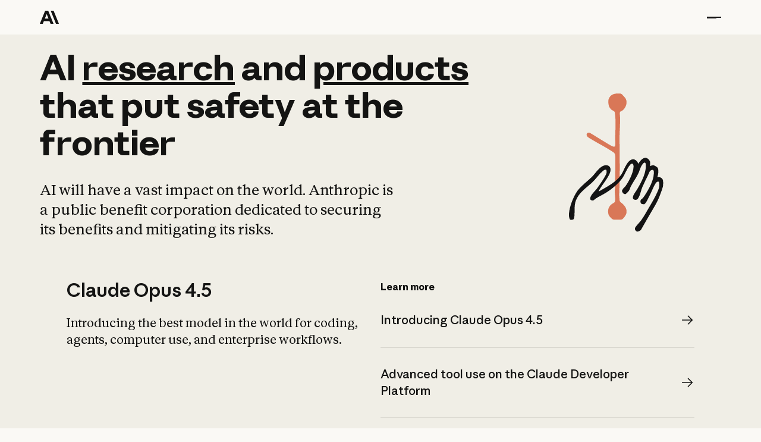

--- FILE ---
content_type: text/css
request_url: https://cdn.prod.website-files.com/67ce28cfec624e2b733f8a52/css/ant-brand.shared.5a86f9b84.min.css
body_size: 34336
content:
html{-webkit-text-size-adjust:100%;-ms-text-size-adjust:100%;font-family:sans-serif}body{margin:0}article,aside,details,figcaption,figure,footer,header,hgroup,main,menu,nav,section,summary{display:block}audio,canvas,progress,video{vertical-align:baseline;display:inline-block}audio:not([controls]){height:0;display:none}[hidden],template{display:none}a{background-color:#0000}a:active,a:hover{outline:0}abbr[title]{border-bottom:1px dotted}b,strong{font-weight:700}dfn{font-style:italic}h1{margin:.67em 0;font-size:2em}mark{color:#000;background:#ff0}small{font-size:80%}sub,sup{vertical-align:baseline;font-size:75%;line-height:0;position:relative}sup{top:-.5em}sub{bottom:-.25em}img{border:0}svg:not(:root){overflow:hidden}hr{box-sizing:content-box;height:0}pre{overflow:auto}code,kbd,pre,samp{font-family:monospace;font-size:1em}button,input,optgroup,select,textarea{color:inherit;font:inherit;margin:0}button{overflow:visible}button,select{text-transform:none}button,html input[type=button],input[type=reset]{-webkit-appearance:button;cursor:pointer}button[disabled],html input[disabled]{cursor:default}button::-moz-focus-inner,input::-moz-focus-inner{border:0;padding:0}input{line-height:normal}input[type=checkbox],input[type=radio]{box-sizing:border-box;padding:0}input[type=number]::-webkit-inner-spin-button,input[type=number]::-webkit-outer-spin-button{height:auto}input[type=search]{-webkit-appearance:none}input[type=search]::-webkit-search-cancel-button,input[type=search]::-webkit-search-decoration{-webkit-appearance:none}legend{border:0;padding:0}textarea{overflow:auto}optgroup{font-weight:700}table{border-collapse:collapse;border-spacing:0}td,th{padding:0}@font-face{font-family:webflow-icons;src:url([data-uri])format("truetype");font-weight:400;font-style:normal}[class^=w-icon-],[class*=\ w-icon-]{speak:none;font-variant:normal;text-transform:none;-webkit-font-smoothing:antialiased;-moz-osx-font-smoothing:grayscale;font-style:normal;font-weight:400;line-height:1;font-family:webflow-icons!important}.w-icon-slider-right:before{content:""}.w-icon-slider-left:before{content:""}.w-icon-nav-menu:before{content:""}.w-icon-arrow-down:before,.w-icon-dropdown-toggle:before{content:""}.w-icon-file-upload-remove:before{content:""}.w-icon-file-upload-icon:before{content:""}*{box-sizing:border-box}html{height:100%}body{color:#333;background-color:#fff;min-height:100%;margin:0;font-family:Arial,sans-serif;font-size:14px;line-height:20px}img{vertical-align:middle;max-width:100%;display:inline-block}html.w-mod-touch *{background-attachment:scroll!important}.w-block{display:block}.w-inline-block{max-width:100%;display:inline-block}.w-clearfix:before,.w-clearfix:after{content:" ";grid-area:1/1/2/2;display:table}.w-clearfix:after{clear:both}.w-hidden{display:none}.w-button{color:#fff;line-height:inherit;cursor:pointer;background-color:#3898ec;border:0;border-radius:0;padding:9px 15px;text-decoration:none;display:inline-block}input.w-button{-webkit-appearance:button}html[data-w-dynpage] [data-w-cloak]{color:#0000!important}.w-code-block{margin:unset}pre.w-code-block code{all:inherit}.w-optimization{display:contents}.w-webflow-badge,.w-webflow-badge>img{box-sizing:unset;width:unset;height:unset;max-height:unset;max-width:unset;min-height:unset;min-width:unset;margin:unset;padding:unset;float:unset;clear:unset;border:unset;border-radius:unset;background:unset;background-image:unset;background-position:unset;background-size:unset;background-repeat:unset;background-origin:unset;background-clip:unset;background-attachment:unset;background-color:unset;box-shadow:unset;transform:unset;direction:unset;font-family:unset;font-weight:unset;color:unset;font-size:unset;line-height:unset;font-style:unset;font-variant:unset;text-align:unset;letter-spacing:unset;-webkit-text-decoration:unset;text-decoration:unset;text-indent:unset;text-transform:unset;list-style-type:unset;text-shadow:unset;vertical-align:unset;cursor:unset;white-space:unset;word-break:unset;word-spacing:unset;word-wrap:unset;transition:unset}.w-webflow-badge{white-space:nowrap;cursor:pointer;box-shadow:0 0 0 1px #0000001a,0 1px 3px #0000001a;visibility:visible!important;opacity:1!important;z-index:2147483647!important;color:#aaadb0!important;overflow:unset!important;background-color:#fff!important;border-radius:3px!important;width:auto!important;height:auto!important;margin:0!important;padding:6px!important;font-size:12px!important;line-height:14px!important;text-decoration:none!important;display:inline-block!important;position:fixed!important;inset:auto 12px 12px auto!important;transform:none!important}.w-webflow-badge>img{position:unset;visibility:unset!important;opacity:1!important;vertical-align:middle!important;display:inline-block!important}h1,h2,h3,h4,h5,h6{margin-bottom:10px;font-weight:700}h1{margin-top:20px;font-size:38px;line-height:44px}h2{margin-top:20px;font-size:32px;line-height:36px}h3{margin-top:20px;font-size:24px;line-height:30px}h4{margin-top:10px;font-size:18px;line-height:24px}h5{margin-top:10px;font-size:14px;line-height:20px}h6{margin-top:10px;font-size:12px;line-height:18px}p{margin-top:0;margin-bottom:10px}blockquote{border-left:5px solid #e2e2e2;margin:0 0 10px;padding:10px 20px;font-size:18px;line-height:22px}figure{margin:0 0 10px}ul,ol{margin-top:0;margin-bottom:10px;padding-left:40px}.w-list-unstyled{padding-left:0;list-style:none}.w-embed:before,.w-embed:after{content:" ";grid-area:1/1/2/2;display:table}.w-embed:after{clear:both}.w-video{width:100%;padding:0;position:relative}.w-video iframe,.w-video object,.w-video embed{border:none;width:100%;height:100%;position:absolute;top:0;left:0}fieldset{border:0;margin:0;padding:0}button,[type=button],[type=reset]{cursor:pointer;-webkit-appearance:button;border:0}.w-form{margin:0 0 15px}.w-form-done{text-align:center;background-color:#ddd;padding:20px;display:none}.w-form-fail{background-color:#ffdede;margin-top:10px;padding:10px;display:none}label{margin-bottom:5px;font-weight:700;display:block}.w-input,.w-select{color:#333;vertical-align:middle;background-color:#fff;border:1px solid #ccc;width:100%;height:38px;margin-bottom:10px;padding:8px 12px;font-size:14px;line-height:1.42857;display:block}.w-input::placeholder,.w-select::placeholder{color:#999}.w-input:focus,.w-select:focus{border-color:#3898ec;outline:0}.w-input[disabled],.w-select[disabled],.w-input[readonly],.w-select[readonly],fieldset[disabled] .w-input,fieldset[disabled] .w-select{cursor:not-allowed}.w-input[disabled]:not(.w-input-disabled),.w-select[disabled]:not(.w-input-disabled),.w-input[readonly],.w-select[readonly],fieldset[disabled]:not(.w-input-disabled) .w-input,fieldset[disabled]:not(.w-input-disabled) .w-select{background-color:#eee}textarea.w-input,textarea.w-select{height:auto}.w-select{background-color:#f3f3f3}.w-select[multiple]{height:auto}.w-form-label{cursor:pointer;margin-bottom:0;font-weight:400;display:inline-block}.w-radio{margin-bottom:5px;padding-left:20px;display:block}.w-radio:before,.w-radio:after{content:" ";grid-area:1/1/2/2;display:table}.w-radio:after{clear:both}.w-radio-input{float:left;margin:3px 0 0 -20px;line-height:normal}.w-file-upload{margin-bottom:10px;display:block}.w-file-upload-input{opacity:0;z-index:-100;width:.1px;height:.1px;position:absolute;overflow:hidden}.w-file-upload-default,.w-file-upload-uploading,.w-file-upload-success{color:#333;display:inline-block}.w-file-upload-error{margin-top:10px;display:block}.w-file-upload-default.w-hidden,.w-file-upload-uploading.w-hidden,.w-file-upload-error.w-hidden,.w-file-upload-success.w-hidden{display:none}.w-file-upload-uploading-btn{cursor:pointer;background-color:#fafafa;border:1px solid #ccc;margin:0;padding:8px 12px;font-size:14px;font-weight:400;display:flex}.w-file-upload-file{background-color:#fafafa;border:1px solid #ccc;flex-grow:1;justify-content:space-between;margin:0;padding:8px 9px 8px 11px;display:flex}.w-file-upload-file-name{font-size:14px;font-weight:400;display:block}.w-file-remove-link{cursor:pointer;width:auto;height:auto;margin-top:3px;margin-left:10px;padding:3px;display:block}.w-icon-file-upload-remove{margin:auto;font-size:10px}.w-file-upload-error-msg{color:#ea384c;padding:2px 0;display:inline-block}.w-file-upload-info{padding:0 12px;line-height:38px;display:inline-block}.w-file-upload-label{cursor:pointer;background-color:#fafafa;border:1px solid #ccc;margin:0;padding:8px 12px;font-size:14px;font-weight:400;display:inline-block}.w-icon-file-upload-icon,.w-icon-file-upload-uploading{width:20px;margin-right:8px;display:inline-block}.w-icon-file-upload-uploading{height:20px}.w-container{max-width:940px;margin-left:auto;margin-right:auto}.w-container:before,.w-container:after{content:" ";grid-area:1/1/2/2;display:table}.w-container:after{clear:both}.w-container .w-row{margin-left:-10px;margin-right:-10px}.w-row:before,.w-row:after{content:" ";grid-area:1/1/2/2;display:table}.w-row:after{clear:both}.w-row .w-row{margin-left:0;margin-right:0}.w-col{float:left;width:100%;min-height:1px;padding-left:10px;padding-right:10px;position:relative}.w-col .w-col{padding-left:0;padding-right:0}.w-col-1{width:8.33333%}.w-col-2{width:16.6667%}.w-col-3{width:25%}.w-col-4{width:33.3333%}.w-col-5{width:41.6667%}.w-col-6{width:50%}.w-col-7{width:58.3333%}.w-col-8{width:66.6667%}.w-col-9{width:75%}.w-col-10{width:83.3333%}.w-col-11{width:91.6667%}.w-col-12{width:100%}.w-hidden-main{display:none!important}@media screen and (max-width:991px){.w-container{max-width:728px}.w-hidden-main{display:inherit!important}.w-hidden-medium{display:none!important}.w-col-medium-1{width:8.33333%}.w-col-medium-2{width:16.6667%}.w-col-medium-3{width:25%}.w-col-medium-4{width:33.3333%}.w-col-medium-5{width:41.6667%}.w-col-medium-6{width:50%}.w-col-medium-7{width:58.3333%}.w-col-medium-8{width:66.6667%}.w-col-medium-9{width:75%}.w-col-medium-10{width:83.3333%}.w-col-medium-11{width:91.6667%}.w-col-medium-12{width:100%}.w-col-stack{width:100%;left:auto;right:auto}}@media screen and (max-width:767px){.w-hidden-main,.w-hidden-medium{display:inherit!important}.w-hidden-small{display:none!important}.w-row,.w-container .w-row{margin-left:0;margin-right:0}.w-col{width:100%;left:auto;right:auto}.w-col-small-1{width:8.33333%}.w-col-small-2{width:16.6667%}.w-col-small-3{width:25%}.w-col-small-4{width:33.3333%}.w-col-small-5{width:41.6667%}.w-col-small-6{width:50%}.w-col-small-7{width:58.3333%}.w-col-small-8{width:66.6667%}.w-col-small-9{width:75%}.w-col-small-10{width:83.3333%}.w-col-small-11{width:91.6667%}.w-col-small-12{width:100%}}@media screen and (max-width:479px){.w-container{max-width:none}.w-hidden-main,.w-hidden-medium,.w-hidden-small{display:inherit!important}.w-hidden-tiny{display:none!important}.w-col{width:100%}.w-col-tiny-1{width:8.33333%}.w-col-tiny-2{width:16.6667%}.w-col-tiny-3{width:25%}.w-col-tiny-4{width:33.3333%}.w-col-tiny-5{width:41.6667%}.w-col-tiny-6{width:50%}.w-col-tiny-7{width:58.3333%}.w-col-tiny-8{width:66.6667%}.w-col-tiny-9{width:75%}.w-col-tiny-10{width:83.3333%}.w-col-tiny-11{width:91.6667%}.w-col-tiny-12{width:100%}}.w-widget{position:relative}.w-widget-map{width:100%;height:400px}.w-widget-map label{width:auto;display:inline}.w-widget-map img{max-width:inherit}.w-widget-map .gm-style-iw{text-align:center}.w-widget-map .gm-style-iw>button{display:none!important}.w-widget-twitter{overflow:hidden}.w-widget-twitter-count-shim{vertical-align:top;text-align:center;background:#fff;border:1px solid #758696;border-radius:3px;width:28px;height:20px;display:inline-block;position:relative}.w-widget-twitter-count-shim *{pointer-events:none;-webkit-user-select:none;user-select:none}.w-widget-twitter-count-shim .w-widget-twitter-count-inner{text-align:center;color:#999;font-family:serif;font-size:15px;line-height:12px;position:relative}.w-widget-twitter-count-shim .w-widget-twitter-count-clear{display:block;position:relative}.w-widget-twitter-count-shim.w--large{width:36px;height:28px}.w-widget-twitter-count-shim.w--large .w-widget-twitter-count-inner{font-size:18px;line-height:18px}.w-widget-twitter-count-shim:not(.w--vertical){margin-left:5px;margin-right:8px}.w-widget-twitter-count-shim:not(.w--vertical).w--large{margin-left:6px}.w-widget-twitter-count-shim:not(.w--vertical):before,.w-widget-twitter-count-shim:not(.w--vertical):after{content:" ";pointer-events:none;border:solid #0000;width:0;height:0;position:absolute;top:50%;left:0}.w-widget-twitter-count-shim:not(.w--vertical):before{border-width:4px;border-color:#75869600 #5d6c7b #75869600 #75869600;margin-top:-4px;margin-left:-9px}.w-widget-twitter-count-shim:not(.w--vertical).w--large:before{border-width:5px;margin-top:-5px;margin-left:-10px}.w-widget-twitter-count-shim:not(.w--vertical):after{border-width:4px;border-color:#fff0 #fff #fff0 #fff0;margin-top:-4px;margin-left:-8px}.w-widget-twitter-count-shim:not(.w--vertical).w--large:after{border-width:5px;margin-top:-5px;margin-left:-9px}.w-widget-twitter-count-shim.w--vertical{width:61px;height:33px;margin-bottom:8px}.w-widget-twitter-count-shim.w--vertical:before,.w-widget-twitter-count-shim.w--vertical:after{content:" ";pointer-events:none;border:solid #0000;width:0;height:0;position:absolute;top:100%;left:50%}.w-widget-twitter-count-shim.w--vertical:before{border-width:5px;border-color:#5d6c7b #75869600 #75869600;margin-left:-5px}.w-widget-twitter-count-shim.w--vertical:after{border-width:4px;border-color:#fff #fff0 #fff0;margin-left:-4px}.w-widget-twitter-count-shim.w--vertical .w-widget-twitter-count-inner{font-size:18px;line-height:22px}.w-widget-twitter-count-shim.w--vertical.w--large{width:76px}.w-background-video{color:#fff;height:500px;position:relative;overflow:hidden}.w-background-video>video{object-fit:cover;z-index:-100;background-position:50%;background-size:cover;width:100%;height:100%;margin:auto;position:absolute;inset:-100%}.w-background-video>video::-webkit-media-controls-start-playback-button{-webkit-appearance:none;display:none!important}.w-background-video--control{background-color:#0000;padding:0;position:absolute;bottom:1em;right:1em}.w-background-video--control>[hidden]{display:none!important}.w-slider{text-align:center;clear:both;-webkit-tap-highlight-color:#0000;tap-highlight-color:#0000;background:#ddd;height:300px;position:relative}.w-slider-mask{z-index:1;white-space:nowrap;height:100%;display:block;position:relative;left:0;right:0;overflow:hidden}.w-slide{vertical-align:top;white-space:normal;text-align:left;width:100%;height:100%;display:inline-block;position:relative}.w-slider-nav{z-index:2;text-align:center;-webkit-tap-highlight-color:#0000;tap-highlight-color:#0000;height:40px;margin:auto;padding-top:10px;position:absolute;inset:auto 0 0}.w-slider-nav.w-round>div{border-radius:100%}.w-slider-nav.w-num>div{font-size:inherit;line-height:inherit;width:auto;height:auto;padding:.2em .5em}.w-slider-nav.w-shadow>div{box-shadow:0 0 3px #3336}.w-slider-nav-invert{color:#fff}.w-slider-nav-invert>div{background-color:#2226}.w-slider-nav-invert>div.w-active{background-color:#222}.w-slider-dot{cursor:pointer;background-color:#fff6;width:1em;height:1em;margin:0 3px .5em;transition:background-color .1s,color .1s;display:inline-block;position:relative}.w-slider-dot.w-active{background-color:#fff}.w-slider-dot:focus{outline:none;box-shadow:0 0 0 2px #fff}.w-slider-dot:focus.w-active{box-shadow:none}.w-slider-arrow-left,.w-slider-arrow-right{cursor:pointer;color:#fff;-webkit-tap-highlight-color:#0000;tap-highlight-color:#0000;-webkit-user-select:none;user-select:none;width:80px;margin:auto;font-size:40px;position:absolute;inset:0;overflow:hidden}.w-slider-arrow-left [class^=w-icon-],.w-slider-arrow-right [class^=w-icon-],.w-slider-arrow-left [class*=\ w-icon-],.w-slider-arrow-right [class*=\ w-icon-]{position:absolute}.w-slider-arrow-left:focus,.w-slider-arrow-right:focus{outline:0}.w-slider-arrow-left{z-index:3;right:auto}.w-slider-arrow-right{z-index:4;left:auto}.w-icon-slider-left,.w-icon-slider-right{width:1em;height:1em;margin:auto;inset:0}.w-slider-aria-label{clip:rect(0 0 0 0);border:0;width:1px;height:1px;margin:-1px;padding:0;position:absolute;overflow:hidden}.w-slider-force-show{display:block!important}.w-dropdown{text-align:left;z-index:900;margin-left:auto;margin-right:auto;display:inline-block;position:relative}.w-dropdown-btn,.w-dropdown-toggle,.w-dropdown-link{vertical-align:top;color:#222;text-align:left;white-space:nowrap;margin-left:auto;margin-right:auto;padding:20px;text-decoration:none;position:relative}.w-dropdown-toggle{-webkit-user-select:none;user-select:none;cursor:pointer;padding-right:40px;display:inline-block}.w-dropdown-toggle:focus{outline:0}.w-icon-dropdown-toggle{width:1em;height:1em;margin:auto 20px auto auto;position:absolute;top:0;bottom:0;right:0}.w-dropdown-list{background:#ddd;min-width:100%;display:none;position:absolute}.w-dropdown-list.w--open{display:block}.w-dropdown-link{color:#222;padding:10px 20px;display:block}.w-dropdown-link.w--current{color:#0082f3}.w-dropdown-link:focus{outline:0}@media screen and (max-width:767px){.w-nav-brand{padding-left:10px}}.w-lightbox-backdrop{cursor:auto;letter-spacing:normal;text-indent:0;text-shadow:none;text-transform:none;visibility:visible;white-space:normal;word-break:normal;word-spacing:normal;word-wrap:normal;color:#fff;text-align:center;z-index:2000;opacity:0;-webkit-user-select:none;-moz-user-select:none;-webkit-tap-highlight-color:transparent;background:#000000e6;outline:0;font-family:Helvetica Neue,Helvetica,Ubuntu,Segoe UI,Verdana,sans-serif;font-size:17px;font-style:normal;font-weight:300;line-height:1.2;list-style:disc;position:fixed;inset:0;-webkit-transform:translate(0)}.w-lightbox-backdrop,.w-lightbox-container{-webkit-overflow-scrolling:touch;height:100%;overflow:auto}.w-lightbox-content{height:100vh;position:relative;overflow:hidden}.w-lightbox-view{opacity:0;width:100vw;height:100vh;position:absolute}.w-lightbox-view:before{content:"";height:100vh}.w-lightbox-group,.w-lightbox-group .w-lightbox-view,.w-lightbox-group .w-lightbox-view:before{height:86vh}.w-lightbox-frame,.w-lightbox-view:before{vertical-align:middle;display:inline-block}.w-lightbox-figure{margin:0;position:relative}.w-lightbox-group .w-lightbox-figure{cursor:pointer}.w-lightbox-img{width:auto;max-width:none;height:auto}.w-lightbox-image{float:none;max-width:100vw;max-height:100vh;display:block}.w-lightbox-group .w-lightbox-image{max-height:86vh}.w-lightbox-caption{text-align:left;text-overflow:ellipsis;white-space:nowrap;background:#0006;padding:.5em 1em;position:absolute;bottom:0;left:0;right:0;overflow:hidden}.w-lightbox-embed{width:100%;height:100%;position:absolute;inset:0}.w-lightbox-control{cursor:pointer;background-position:50%;background-repeat:no-repeat;background-size:24px;width:4em;transition:all .3s;position:absolute;top:0}.w-lightbox-left{background-image:url([data-uri]);display:none;bottom:0;left:0}.w-lightbox-right{background-image:url([data-uri]);display:none;bottom:0;right:0}.w-lightbox-close{background-image:url([data-uri]);background-size:18px;height:2.6em;right:0}.w-lightbox-strip{white-space:nowrap;padding:0 1vh;line-height:0;position:absolute;bottom:0;left:0;right:0;overflow:auto hidden}.w-lightbox-item{box-sizing:content-box;cursor:pointer;width:10vh;padding:2vh 1vh;display:inline-block;-webkit-transform:translate(0,0)}.w-lightbox-active{opacity:.3}.w-lightbox-thumbnail{background:#222;height:10vh;position:relative;overflow:hidden}.w-lightbox-thumbnail-image{position:absolute;top:0;left:0}.w-lightbox-thumbnail .w-lightbox-tall{width:100%;top:50%;transform:translateY(-50%)}.w-lightbox-thumbnail .w-lightbox-wide{height:100%;left:50%;transform:translate(-50%)}.w-lightbox-spinner{box-sizing:border-box;border:5px solid #0006;border-radius:50%;width:40px;height:40px;margin-top:-20px;margin-left:-20px;animation:.8s linear infinite spin;position:absolute;top:50%;left:50%}.w-lightbox-spinner:after{content:"";border:3px solid #0000;border-bottom-color:#fff;border-radius:50%;position:absolute;inset:-4px}.w-lightbox-hide{display:none}.w-lightbox-noscroll{overflow:hidden}@media (min-width:768px){.w-lightbox-content{height:96vh;margin-top:2vh}.w-lightbox-view,.w-lightbox-view:before{height:96vh}.w-lightbox-group,.w-lightbox-group .w-lightbox-view,.w-lightbox-group .w-lightbox-view:before{height:84vh}.w-lightbox-image{max-width:96vw;max-height:96vh}.w-lightbox-group .w-lightbox-image{max-width:82.3vw;max-height:84vh}.w-lightbox-left,.w-lightbox-right{opacity:.5;display:block}.w-lightbox-close{opacity:.8}.w-lightbox-control:hover{opacity:1}}.w-lightbox-inactive,.w-lightbox-inactive:hover{opacity:0}.w-richtext:before,.w-richtext:after{content:" ";grid-area:1/1/2/2;display:table}.w-richtext:after{clear:both}.w-richtext[contenteditable=true]:before,.w-richtext[contenteditable=true]:after{white-space:initial}.w-richtext ol,.w-richtext ul{overflow:hidden}.w-richtext .w-richtext-figure-selected.w-richtext-figure-type-video div:after,.w-richtext .w-richtext-figure-selected[data-rt-type=video] div:after,.w-richtext .w-richtext-figure-selected.w-richtext-figure-type-image div,.w-richtext .w-richtext-figure-selected[data-rt-type=image] div{outline:2px solid #2895f7}.w-richtext figure.w-richtext-figure-type-video>div:after,.w-richtext figure[data-rt-type=video]>div:after{content:"";display:none;position:absolute;inset:0}.w-richtext figure{max-width:60%;position:relative}.w-richtext figure>div:before{cursor:default!important}.w-richtext figure img{width:100%}.w-richtext figure figcaption.w-richtext-figcaption-placeholder{opacity:.6}.w-richtext figure div{color:#0000;font-size:0}.w-richtext figure.w-richtext-figure-type-image,.w-richtext figure[data-rt-type=image]{display:table}.w-richtext figure.w-richtext-figure-type-image>div,.w-richtext figure[data-rt-type=image]>div{display:inline-block}.w-richtext figure.w-richtext-figure-type-image>figcaption,.w-richtext figure[data-rt-type=image]>figcaption{caption-side:bottom;display:table-caption}.w-richtext figure.w-richtext-figure-type-video,.w-richtext figure[data-rt-type=video]{width:60%;height:0}.w-richtext figure.w-richtext-figure-type-video iframe,.w-richtext figure[data-rt-type=video] iframe{width:100%;height:100%;position:absolute;top:0;left:0}.w-richtext figure.w-richtext-figure-type-video>div,.w-richtext figure[data-rt-type=video]>div{width:100%}.w-richtext figure.w-richtext-align-center{clear:both;margin-left:auto;margin-right:auto}.w-richtext figure.w-richtext-align-center.w-richtext-figure-type-image>div,.w-richtext figure.w-richtext-align-center[data-rt-type=image]>div{max-width:100%}.w-richtext figure.w-richtext-align-normal{clear:both}.w-richtext figure.w-richtext-align-fullwidth{text-align:center;clear:both;width:100%;max-width:100%;margin-left:auto;margin-right:auto;display:block}.w-richtext figure.w-richtext-align-fullwidth>div{padding-bottom:inherit;display:inline-block}.w-richtext figure.w-richtext-align-fullwidth>figcaption{display:block}.w-richtext figure.w-richtext-align-floatleft{float:left;clear:none;margin-right:15px}.w-richtext figure.w-richtext-align-floatright{float:right;clear:none;margin-left:15px}.w-nav{z-index:1000;background:#ddd;position:relative}.w-nav:before,.w-nav:after{content:" ";grid-area:1/1/2/2;display:table}.w-nav:after{clear:both}.w-nav-brand{float:left;color:#333;text-decoration:none;position:relative}.w-nav-link{vertical-align:top;color:#222;text-align:left;margin-left:auto;margin-right:auto;padding:20px;text-decoration:none;display:inline-block;position:relative}.w-nav-link.w--current{color:#0082f3}.w-nav-menu{float:right;position:relative}[data-nav-menu-open]{text-align:center;background:#c8c8c8;min-width:200px;position:absolute;top:100%;left:0;right:0;overflow:visible;display:block!important}.w--nav-link-open{display:block;position:relative}.w-nav-overlay{width:100%;display:none;position:absolute;top:100%;left:0;right:0;overflow:hidden}.w-nav-overlay [data-nav-menu-open]{top:0}.w-nav[data-animation=over-left] .w-nav-overlay{width:auto}.w-nav[data-animation=over-left] .w-nav-overlay,.w-nav[data-animation=over-left] [data-nav-menu-open]{z-index:1;top:0;right:auto}.w-nav[data-animation=over-right] .w-nav-overlay{width:auto}.w-nav[data-animation=over-right] .w-nav-overlay,.w-nav[data-animation=over-right] [data-nav-menu-open]{z-index:1;top:0;left:auto}.w-nav-button{float:right;cursor:pointer;-webkit-tap-highlight-color:#0000;tap-highlight-color:#0000;-webkit-user-select:none;user-select:none;padding:18px;font-size:24px;display:none;position:relative}.w-nav-button:focus{outline:0}.w-nav-button.w--open{color:#fff;background-color:#c8c8c8}.w-nav[data-collapse=all] .w-nav-menu{display:none}.w-nav[data-collapse=all] .w-nav-button,.w--nav-dropdown-open,.w--nav-dropdown-toggle-open{display:block}.w--nav-dropdown-list-open{position:static}@media screen and (max-width:991px){.w-nav[data-collapse=medium] .w-nav-menu{display:none}.w-nav[data-collapse=medium] .w-nav-button{display:block}}@media screen and (max-width:767px){.w-nav[data-collapse=small] .w-nav-menu{display:none}.w-nav[data-collapse=small] .w-nav-button{display:block}.w-nav-brand{padding-left:10px}}@media screen and (max-width:479px){.w-nav[data-collapse=tiny] .w-nav-menu{display:none}.w-nav[data-collapse=tiny] .w-nav-button{display:block}}.w-tabs{position:relative}.w-tabs:before,.w-tabs:after{content:" ";grid-area:1/1/2/2;display:table}.w-tabs:after{clear:both}.w-tab-menu{position:relative}.w-tab-link{vertical-align:top;text-align:left;cursor:pointer;color:#222;background-color:#ddd;padding:9px 30px;text-decoration:none;display:inline-block;position:relative}.w-tab-link.w--current{background-color:#c8c8c8}.w-tab-link:focus{outline:0}.w-tab-content{display:block;position:relative;overflow:hidden}.w-tab-pane{display:none;position:relative}.w--tab-active{display:block}@media screen and (max-width:479px){.w-tab-link{display:block}}.w-ix-emptyfix:after{content:""}@keyframes spin{0%{transform:rotate(0)}to{transform:rotate(360deg)}}.w-dyn-empty{background-color:#ddd;padding:10px}.w-dyn-hide,.w-dyn-bind-empty,.w-condition-invisible{display:none!important}.wf-layout-layout{display:grid}@font-face{font-family:Jetbrains Mono;src:url(https://cdn.prod.website-files.com/67ce28cfec624e2b733f8a52/691cda762a35b6bc5a28ffaa_JetBrainsMono-Regular.woff2)format("woff2");font-weight:400;font-style:normal;font-display:swap}@font-face{font-family:Anthropic Serif;src:url(https://cdn.prod.website-files.com/67ce28cfec624e2b733f8a52/691cdeda9d23e52917b7097a_AnthropicSerif-Italics-Variable-25x258.woff2)format("woff2");font-weight:300 800;font-style:italic;font-display:swap}@font-face{font-family:Anthropic Sans;src:url(https://cdn.prod.website-files.com/67ce28cfec624e2b733f8a52/691cdeda64d47f71c338bdb4_AnthropicSans-Italics-Variable-25x258.woff2)format("woff2");font-weight:300 800;font-style:italic;font-display:swap}@font-face{font-family:Anthropic Serif;src:url(https://cdn.prod.website-files.com/67ce28cfec624e2b733f8a52/691cdeda2ccb0cf8b8f7ce3a_AnthropicSerif-Romans-Variable-25x258.woff2)format("woff2");font-weight:300 800;font-style:normal;font-display:swap}@font-face{font-family:Anthropic Sans;src:url(https://cdn.prod.website-files.com/67ce28cfec624e2b733f8a52/691cdeda819aba4ff24a164c_AnthropicSans-Romans-Variable-25x258.woff2)format("woff2");font-weight:300 800;font-style:normal;font-display:swap}:root{--_color-theme---background:var(--swatch--ivory-light);--_text-style---font-family:var(--_typography---font--paragraph-text);--_color-theme---text:var(--swatch--slate-dark);--_text-style---font-size:var(--_typography---font-size--paragraph-m);--_text-style---line-height:var(--_typography---line-height--1-4);--_text-style---font-weight:var(--_typography---font--paragraph-regular);--_text-style---letter-spacing:var(--_typography---letter-spacing--0em);--border-width--main:.0625rem;--_color-theme---link--text-hover:var(--swatch--slate-light);--_typography---font--paragraph-medium:500;--_typography---font--display-serif-family:"Anthropic Serif",Arial,sans-serif;--_text-style---margin-bottom:var(--_spacing---space--4);--_text-style---margin-top:var(--_spacing---space--4);--_spacing---space--6:var(--size--2rem);--size--1-5rem:1.5rem;--size--0-5rem:.5rem;--size--1rem:1rem;--size--2rem:2rem;--_spacing---space--8:var(--size--3rem);--radius--large:var(--size--1rem);--radius--main:var(--size--0-5rem);--container--main:var(--site--width);--container--small:56.25rem;--container--full:100vw;--radius--small:var(--size--0-25rem);--_spacing---space--4:var(--size--1rem);--site--gutter:var(--_spacing---space--6);--_spacing---gap--gap-xl:var(--_spacing---space--9);--size--0rem:0rem;--_spacing---space--5:var(--size--1-5rem);--_spacing---space--1:var(--size--0-25rem);--_spacing---space--2:var(--size--0-5rem);--_spacing---space--3:var(--size--0-75rem);--_spacing---space--7:var(--size--2-5rem);--_typography---font--display-sans:"Anthropic Sans",Arial,sans-serif;--_typography---font--display-sans-medium:500;--_typography---font--display-sans-semibold:600;--_typography---font--display-serif-semibold:600;--radius--round:100vw;--size--7-5rem:7.5rem;--_color-theme---border:var(--swatch--slate-faded-10);--size--0-25rem:.25rem;--_spacing---space--9:var(--size--4rem);--_typography---font--detail:"Anthropic Sans",Arial,sans-serif;--size--1-25rem:1.25rem;--_typography---font--display-sans-bold:700;--_color-theme---background-secondary:var(--swatch--ivory-medium);--_spacing---gap--gap-xs:var(--_spacing---space--2);--swatch--clay:#d97757;--_color-theme---text-agate:var(--swatch--cloud-medium);--size--0-375rem:.375rem;--size--0-75rem:.75rem;--swatch--slate-dark:#141413;--swatch--white:white;--column-width--4:0px;--column-width--8:0px;--column-width--12:0px;--swatch--transparent:transparent;--_button-style---border:var(--_color-theme---button-primary--border);--_button-style---background:var(--_color-theme---button-primary--background);--_button-style---text:var(--_color-theme---button-primary--text);--_typography---letter-spacing--0-005em:-.005em;--_button-style---border-hover:var(--_color-theme---button-primary--border-hover);--_button-style---background-hover:var(--_color-theme---button-primary--background-hover);--_button-style---text-hover:var(--_color-theme---button-primary--text-hover);--_typography---font--mono-medium:500;--_color-theme---background-secondary-hover:var(--swatch--ivory-dark);--swatch--accent:#c6613f;--size--3rem:3rem;--swatch--ivory-dark:#e8e6dc;--site--margin:64px;--_spacing---space--11:var(--size--6rem);--size--10rem:10rem;--swatch--slate-faded-10:#1414131a;--_typography---font-size--detail-m:var(--size--1rem);--_typography---font--detail-regular:400;--size--0-125rem:.125rem;--_spacing---section-space--none:var(--size--0rem);--_spacing---section-space--small:var(--size--4rem);--_spacing---section-space--main:var(--size--10rem);--_spacing---section-space--large:var(--size--14rem);--_spacing---section-space--page-top:var(--size--12rem);--_spacing---section-space--extra-small:var(--size--2rem);--size--6rem:6rem;--swatch--ivory-medium:#f0eee6;--swatch--olive:#788c5d;--focus--offset-inner:-.125rem;--_spacing---gap--gap-m:var(--_spacing---space--5);--_typography---font-size--paragraph-xs:var(--size--1rem);--_spacing---gap--gap-s:var(--_spacing---space--4);--_typography---font-size--display-s:var(--size--1-5rem);--swatch--ivory-light:#faf9f5;--_spacing---space--10:var(--size--5rem);--_typography---font--detail-medium:500;--_typography---font-size--detail-s:var(--size--0-875rem);--_color-theme---button-primary--border:var(--swatch--slate-dark);--swatch--slate-light:#5e5d59;--_typography---font--paragraph-text:"Anthropic Serif",Arial,sans-serif;--_typography---font-size--detail-xs:var(--size--0-75rem);--_typography---font-size--detail-xl:var(--size--1-25rem);--_typography---font-size--detail-l:var(--size--1-125rem);--_color-theme---card:var(--swatch--white);--_color-theme---card-faded:var(--swatch--slate-faded-10);--_color-theme---card-faded-hover:var(--swatch--slate-faded-20);--_color-theme---link--text:var(--swatch--slate-dark);--_spacing---gap--gap-l:var(--_spacing---space--8);--swatch--oat:#e3dacc;--swatch--cactus:#bcd1ca;--swatch--sky:#6a9bcc;--swatch--heather:#cbcadb;--swatch--fig:#c46686;--swatch--coral:#ebcece;--_spacing---gap--gap-l\<deleted\|variable-bb2d43fb-349e-c28e-e594-6daad1d2702c\>:var(--_spacing---space--8);--size--2-5rem:2.5rem;--column-width--3:0px;--_spacing---gap--gap-s\<deleted\|variable-9c57745c-53fa-fe77-7b3e-da81e97c1c35\>:var(--_spacing---space--4);--_color-theme---border-hover:var(--swatch--slate-faded-20);--column-margin--1:1px;--column-margin--0:0px;--size--4rem:4rem;--size--8rem:8rem;--size--16rem:16rem;--size--0-875rem:.875rem;--swatch--slate-medium:#3d3d3a;--_typography---font--mono:"Jetbrains Mono",Arial,sans-serif;--swatch--cloud-medium:#b0aea5;--swatch--cloud-light:#d1cfc5;--swatch--cloud-dark:#87867f;--swatch--manilla:#ebdbbc;--swatch--kraft:#d4a27f;--column-width--6:0px;--column-width--10:0px;--column-margin--12:12px;--swatch--slate-faded-20:#14141333;--column-width--11:0px;--_text-style---text-transform:var(--_typography---text-transform--none);--_text-style---trim-top:var(--_typography---font--paragraph-trim-top);--_text-style---trim-bottom:var(--_typography---font--paragraph-trim-bottom);--_alignment---flex:var(--align--flex-start);--_alignment---text:var(--align--text-left);--_color-theme---link--text-active:var(--swatch--slate-dark);--site--width:89.5rem;--site--column-count:12;--focus--width:.125rem;--focus--offset-outer:.25rem;--swatch--ivory-faded-10:#faf9f51a;--swatch--ivory-faded-20:#faf9f533;--swatch--brand-text:var(--swatch--slate-dark);--_color-theme---button-primary--background:var(--swatch--slate-dark);--_color-theme---button-primary--text:var(--swatch--ivory-light);--_color-theme---button-primary--background-hover:var(--swatch--slate-medium);--_color-theme---button-primary--border-hover:var(--swatch--slate-medium);--_color-theme---button-primary--text-hover:var(--swatch--ivory-light);--_color-theme---button-secondary--background:var(--swatch--transparent);--_color-theme---button-secondary--border:var(--swatch--slate-dark);--_color-theme---button-secondary--text:var(--swatch--slate-dark);--_color-theme---button-secondary--background-hover:var(--swatch--slate-dark);--_color-theme---button-secondary--border-hover:var(--swatch--slate-dark);--_color-theme---button-secondary--text-hover:var(--swatch--ivory-light);--_color-theme---button-tertiary--background:var(--swatch--transparent);--_color-theme---button-tertiary--border:var(--_color-theme---border);--_color-theme---button-tertiary--text:var(--_color-theme---text);--_color-theme---button-tertiary--background-hover:var(--swatch--transparent);--_color-theme---button-tertiary--border-hover:var(--_color-theme---text);--_color-theme---button-tertiary--text-hover:var(--_color-theme---text);--_spacing---space--12:var(--size--10rem);--_spacing---section-space--medium:var(--size--6rem);--size--1-125rem:1.125rem;--size--3-5rem:3.5rem;--size--4-5rem:4.5rem;--size--5rem:5rem;--size--5-5rem:5.5rem;--size--6-5rem:6.5rem;--size--7rem:7rem;--size--8-5rem:8.5rem;--size--9rem:9rem;--size--9-5rem:9.5rem;--size--11rem:11rem;--size--12rem:12rem;--size--13rem:13rem;--size--14rem:14rem;--size--15rem:15rem;--_typography---font--display-sans-trim-top:.34em;--_typography---font--display-sans-trim-bottom:.4em;--_typography---font--display-serif-trim-top:.48em;--_typography---font--display-serif-trim-bottom:.3em;--_typography---font--display-serif-regular:400;--_typography---font--detail-trim-top:.34em;--_typography---font--detail-trim-bottom:.4em;--_typography---font--paragraph-trim-top:.44em;--_typography---font--paragraph-trim-bottom:.27em;--_typography---font--paragraph-regular:400;--_typography---font--mono-trim-top:.19em;--_typography---font--mono-trim-bottom:.33em;--_typography---font--mono-regular:400;--_typography---letter-spacing--0-02em:-.02em;--_typography---letter-spacing--0em:0em;--_typography---line-height--1:1;--_typography---line-height--1-05:1.05;--_typography---line-height--1-1:1.1;--_typography---line-height--1-3:1.3;--_typography---line-height--1-4:1.4;--_typography---line-height--1-5:1.5;--_typography---font-size--display-xs:var(--size--1-25rem);--_typography---font-size--display-m:var(--size--2rem);--_typography---font-size--display-l:var(--size--3rem);--_typography---font-size--display-xl:var(--size--4rem);--_typography---font-size--display-xxl:var(--size--4-5rem);--_typography---font-size--display-xxxl:var(--size--6rem);--_typography---font-size--paragraph-s:var(--size--1-125rem);--_typography---font-size--paragraph-m:var(--size--1-25rem);--_typography---font-size--paragraph-l:var(--size--1-5rem);--_typography---font-size--monospace:var(--size--1-125rem);--column-width--1:0px;--column-width--2:0px;--column-width--5:0px;--column-width--7:0px;--column-width--9:0px;--column-margin--2:2px;--column-margin--3:3px;--column-margin--4:4px;--column-margin--5:5px;--column-margin--6:6px;--column-margin--7:7px;--column-margin--8:8px;--column-margin--9:9px;--column-margin--10:10px;--column-margin--11:11px;--align--flex-start:0px;--align--flex-center:0px;--align--flex-end:0px;--align--text-left:0px;--align--text-center:0px;--align--text-right:0px;--_typography---text-transform--none:0px;--_typography---text-transform--uppercase:0px;--_typography---text-transform--capitalize:0px;--_typography---text-transform--lowercase:0px}.w-checkbox{margin-bottom:5px;padding-left:20px;display:block}.w-checkbox:before{content:" ";grid-area:1/1/2/2;display:table}.w-checkbox:after{content:" ";clear:both;grid-area:1/1/2/2;display:table}.w-checkbox-input{float:left;margin:4px 0 0 -20px;line-height:normal}.w-checkbox-input--inputType-custom{border:1px solid #ccc;border-radius:2px;width:12px;height:12px}.w-checkbox-input--inputType-custom.w--redirected-checked{background-color:#3898ec;background-image:url(https://d3e54v103j8qbb.cloudfront.net/static/custom-checkbox-checkmark.589d534424.svg);background-position:50%;background-repeat:no-repeat;background-size:cover;border-color:#3898ec}.w-checkbox-input--inputType-custom.w--redirected-focus{box-shadow:0 0 3px 1px #3898ec}.w-form-formradioinput--inputType-custom{border:1px solid #ccc;border-radius:50%;width:12px;height:12px}.w-form-formradioinput--inputType-custom.w--redirected-focus{box-shadow:0 0 3px 1px #3898ec}.w-form-formradioinput--inputType-custom.w--redirected-checked{border-width:4px;border-color:#3898ec}.w-pagination-wrapper{flex-wrap:wrap;justify-content:center;display:flex}.w-pagination-previous{color:#333;background-color:#fafafa;border:1px solid #ccc;border-radius:2px;margin-left:10px;margin-right:10px;padding:9px 20px;font-size:14px;display:block}.w-pagination-previous-icon{margin-right:4px}.w-pagination-next{color:#333;background-color:#fafafa;border:1px solid #ccc;border-radius:2px;margin-left:10px;margin-right:10px;padding:9px 20px;font-size:14px;display:block}.w-page-count{text-align:center;width:100%;margin-top:20px}body{background-color:var(--_color-theme---background);font-family:var(--_text-style---font-family);color:var(--_color-theme---text);font-size:var(--_text-style---font-size);line-height:var(--_text-style---line-height);font-weight:var(--_text-style---font-weight);letter-spacing:var(--_text-style---letter-spacing)}h1,h2,h3,h4,h5,h6,p{display:flow-root}a{text-decoration:none;text-decoration-thickness:var(--border-width--main);color:inherit;outline-width:var(--focus--width);outline-offset:var(--focus--offset-outer);transition-property:color;transition-duration:.2s;transition-timing-function:ease}a:hover{color:var(--_color-theme---link--text-hover)}ul,ol{margin-bottom:0;padding-left:0;list-style:""}img{object-fit:cover;max-width:100%}strong{font-weight:var(--_typography---font--paragraph-medium);vertical-align:baseline}blockquote{border-style:none;padding:0}figure{margin-bottom:0}figcaption{text-align:center;margin-top:5px}.u-theme-light{background-color:var(--_color-theme---background);color:var(--_color-theme---text);--_color-theme---background:var(--swatch--ivory-light);--_color-theme---text:var(--swatch--slate-dark);--_color-theme---link--text-hover:var(--swatch--slate-light);--_color-theme---border:var(--swatch--slate-faded-10);--_color-theme---background-secondary:var(--swatch--ivory-medium);--_color-theme---text-agate:var(--swatch--cloud-medium);--_color-theme---background-secondary-hover:var(--swatch--ivory-dark);--_color-theme---button-primary--border:var(--swatch--slate-dark);--_color-theme---card:var(--swatch--white);--_color-theme---card-faded:var(--swatch--slate-faded-10);--_color-theme---card-faded-hover:var(--swatch--slate-faded-20);--_color-theme---link--text:var(--swatch--slate-dark);--_color-theme---border-hover:var(--swatch--slate-faded-20);--_color-theme---link--text-active:var(--swatch--slate-dark);--_color-theme---button-primary--background:var(--swatch--slate-dark);--_color-theme---button-primary--text:var(--swatch--ivory-light);--_color-theme---button-primary--background-hover:var(--swatch--slate-medium);--_color-theme---button-primary--border-hover:var(--swatch--slate-medium);--_color-theme---button-primary--text-hover:var(--swatch--ivory-light);--_color-theme---button-secondary--background:var(--swatch--transparent);--_color-theme---button-secondary--border:var(--swatch--slate-dark);--_color-theme---button-secondary--text:var(--swatch--slate-dark);--_color-theme---button-secondary--background-hover:var(--swatch--slate-dark);--_color-theme---button-secondary--border-hover:var(--swatch--slate-dark);--_color-theme---button-secondary--text-hover:var(--swatch--ivory-light);--_color-theme---button-tertiary--background:var(--swatch--transparent);--_color-theme---button-tertiary--border:var(--_color-theme---border);--_color-theme---button-tertiary--text:var(--_color-theme---text);--_color-theme---button-tertiary--background-hover:var(--swatch--transparent);--_color-theme---button-tertiary--border-hover:var(--_color-theme---text);--_color-theme---button-tertiary--text-hover:var(--_color-theme---text)}.u-theme-dark{background-color:var(--_color-theme---background);color:var(--_color-theme---text);--_color-theme---background:var(--swatch--slate-dark);--_color-theme---text:var(--swatch--ivory-light);--_color-theme---link--text-hover:var(--swatch--ivory-medium);--_color-theme---border:var(--swatch--ivory-faded-10);--_color-theme---background-secondary:var(--swatch--slate-medium);--_color-theme---text-agate:var(--swatch--cloud-medium);--_color-theme---background-secondary-hover:var(--swatch--slate-light);--_color-theme---button-primary--border:var(--swatch--ivory-light);--_color-theme---card:var(--swatch--slate-medium);--_color-theme---card-faded:var(--swatch--ivory-faded-10);--_color-theme---card-faded-hover:var(--swatch--ivory-faded-20);--_color-theme---link--text:var(--swatch--slate-dark);--_color-theme---border-hover:var(--swatch--ivory-faded-20);--_color-theme---link--text-active:var(--swatch--slate-dark);--_color-theme---button-primary--background:var(--swatch--ivory-light);--_color-theme---button-primary--text:var(--swatch--slate-dark);--_color-theme---button-primary--background-hover:var(--swatch--ivory-medium);--_color-theme---button-primary--border-hover:var(--swatch--ivory-medium);--_color-theme---button-primary--text-hover:var(--swatch--slate-dark);--_color-theme---button-secondary--background:var(--swatch--transparent);--_color-theme---button-secondary--border:var(--swatch--ivory-light);--_color-theme---button-secondary--text:var(--swatch--ivory-light);--_color-theme---button-secondary--background-hover:var(--swatch--ivory-light);--_color-theme---button-secondary--border-hover:var(--swatch--ivory-light);--_color-theme---button-secondary--text-hover:var(--swatch--slate-dark);--_color-theme---button-tertiary--background:var(--swatch--transparent);--_color-theme---button-tertiary--border:var(--_color-theme---border);--_color-theme---button-tertiary--text:var(--_color-theme---text);--_color-theme---button-tertiary--background-hover:var(--swatch--transparent);--_color-theme---button-tertiary--border-hover:var(--_color-theme---text);--_color-theme---button-tertiary--text-hover:var(--_color-theme---text)}.u-display-xxl{font-family:var(--_text-style---font-family);font-size:var(--_text-style---font-size);line-height:var(--_text-style---line-height);font-weight:var(--_text-style---font-weight);letter-spacing:var(--_text-style---letter-spacing);--_text-style---font-family:var(--_typography---font--display-sans);--_text-style---font-size:var(--_typography---font-size--display-xxl);--_text-style---line-height:var(--_typography---line-height--1-1);--_text-style---font-weight:var(--_typography---font--display-sans-bold);--_text-style---letter-spacing:var(--_typography---letter-spacing--0em);--_text-style---margin-bottom:var(--_spacing---space--6);--_text-style---margin-top:var(--_spacing---space--7);--_text-style---text-transform:var(--_typography---text-transform--none);--_text-style---trim-top:var(--_typography---font--display-sans-trim-top);--_text-style---trim-bottom:var(--_typography---font--display-sans-trim-bottom);text-transform:var(--_text-style---text-transform);text-wrap:balance;display:flow-root}.u-display-xl{font-family:var(--_text-style---font-family);font-size:var(--_text-style---font-size);line-height:var(--_text-style---line-height);font-weight:var(--_text-style---font-weight);letter-spacing:var(--_text-style---letter-spacing);--_text-style---font-family:var(--_typography---font--display-sans);--_text-style---font-size:var(--_typography---font-size--display-xl);--_text-style---line-height:var(--_typography---line-height--1-1);--_text-style---font-weight:var(--_typography---font--display-sans-bold);--_text-style---letter-spacing:var(--_typography---letter-spacing--0em);--_text-style---margin-bottom:var(--_spacing---space--6);--_text-style---margin-top:var(--_spacing---space--7);--_text-style---text-transform:var(--_typography---text-transform--none);--_text-style---trim-top:var(--_typography---font--display-sans-trim-top);--_text-style---trim-bottom:var(--_typography---font--display-sans-trim-bottom);text-transform:var(--_text-style---text-transform);text-wrap:balance;display:flow-root}.u-display-l{font-family:var(--_text-style---font-family);font-size:var(--_text-style---font-size);line-height:var(--_text-style---line-height);font-weight:var(--_text-style---font-weight);letter-spacing:var(--_text-style---letter-spacing);--_text-style---font-family:var(--_typography---font--display-sans);--_text-style---font-size:var(--_typography---font-size--display-l);--_text-style---line-height:var(--_typography---line-height--1-1);--_text-style---font-weight:var(--_typography---font--display-sans-bold);--_text-style---letter-spacing:var(--_typography---letter-spacing--0em);--_text-style---margin-bottom:var(--_spacing---space--6);--_text-style---margin-top:var(--_spacing---space--7);--_text-style---text-transform:var(--_typography---text-transform--none);--_text-style---trim-top:var(--_typography---font--display-sans-trim-top);--_text-style---trim-bottom:var(--_typography---font--display-sans-trim-bottom);text-transform:var(--_text-style---text-transform);text-wrap:balance;display:flow-root}.u-display-m{font-family:var(--_text-style---font-family);font-size:var(--_text-style---font-size);line-height:var(--_text-style---line-height);font-weight:var(--_text-style---font-weight);letter-spacing:var(--_text-style---letter-spacing);--_text-style---font-family:var(--_typography---font--display-sans);--_text-style---font-size:var(--_typography---font-size--display-m);--_text-style---line-height:var(--_typography---line-height--1-1);--_text-style---font-weight:var(--_typography---font--display-sans-semibold);--_text-style---letter-spacing:var(--_typography---letter-spacing--0em);--_text-style---margin-bottom:var(--_spacing---space--5);--_text-style---margin-top:var(--_spacing---space--7);--_text-style---text-transform:var(--_typography---text-transform--none);--_text-style---trim-top:var(--_typography---font--display-sans-trim-top);--_text-style---trim-bottom:var(--_typography---font--display-sans-trim-bottom);text-transform:var(--_text-style---text-transform);text-wrap:balance;display:flow-root}.u-display-m.u-font-display-serif{font-family:var(--_typography---font--display-serif-family)}.u-display-s{font-family:var(--_text-style---font-family);font-size:var(--_text-style---font-size);line-height:var(--_text-style---line-height);font-weight:var(--_text-style---font-weight);letter-spacing:var(--_text-style---letter-spacing);--_text-style---font-family:var(--_typography---font--display-sans);--_text-style---font-size:var(--_typography---font-size--display-s);--_text-style---line-height:var(--_typography---line-height--1-3);--_text-style---font-weight:var(--_typography---font--display-sans-semibold);--_text-style---letter-spacing:var(--_typography---letter-spacing--0em);--_text-style---margin-bottom:var(--_spacing---space--5);--_text-style---margin-top:var(--_spacing---space--7);--_text-style---text-transform:var(--_typography---text-transform--none);--_text-style---trim-top:var(--_typography---font--display-sans-trim-top);--_text-style---trim-bottom:var(--_typography---font--display-sans-trim-bottom);text-transform:var(--_text-style---text-transform);text-wrap:balance;flex:0 auto;display:flow-root}.u-display-s.u-mb-text:where(.w-variant-e7e492f0-fe8a-1ae3-5bcb-31afc6834a15){margin-bottom:var(--_text-style---margin-bottom)}.u-display-xs{font-family:var(--_text-style---font-family);font-size:1.25rem;line-height:var(--_text-style---line-height);font-weight:var(--_text-style---font-weight);letter-spacing:var(--_text-style---letter-spacing);--_text-style---font-family:var(--_typography---font--display-sans);--_text-style---font-size:var(--_typography---font-size--display-xs);--_text-style---line-height:var(--_typography---line-height--1-3);--_text-style---font-weight:var(--_typography---font--display-sans-bold);--_text-style---letter-spacing:var(--_typography---letter-spacing--0em);--_text-style---margin-bottom:var(--_spacing---space--4);--_text-style---margin-top:var(--_spacing---space--7);--_text-style---text-transform:var(--_typography---text-transform--none);--_text-style---trim-top:var(--_typography---font--display-sans-trim-top);--_text-style---trim-bottom:var(--_typography---font--display-sans-trim-bottom);text-transform:var(--_text-style---text-transform);text-wrap:balance;display:flow-root}.u-paragraph-l{font-family:var(--_text-style---font-family);font-size:var(--_text-style---font-size);line-height:var(--_text-style---line-height);font-weight:var(--_text-style---font-weight);letter-spacing:var(--_text-style---letter-spacing);--_text-style---font-family:var(--_typography---font--paragraph-text);--_text-style---font-size:var(--_typography---font-size--paragraph-l);--_text-style---line-height:var(--_typography---line-height--1-4);--_text-style---font-weight:var(--_typography---font--paragraph-regular);--_text-style---letter-spacing:var(--_typography---letter-spacing--0em);--_text-style---margin-bottom:var(--_spacing---space--4);--_text-style---margin-top:var(--_spacing---space--4);--_text-style---text-transform:var(--_typography---text-transform--none);--_text-style---trim-top:var(--_typography---font--paragraph-trim-top);--_text-style---trim-bottom:var(--_typography---font--paragraph-trim-bottom);text-transform:var(--_text-style---text-transform);text-wrap:pretty;display:flow-root}.u-paragraph-m{font-family:var(--_text-style---font-family);font-size:var(--_text-style---font-size);line-height:var(--_text-style---line-height);font-weight:var(--_text-style---font-weight);letter-spacing:var(--_text-style---letter-spacing);--_text-style---font-family:var(--_typography---font--paragraph-text);--_text-style---font-size:var(--_typography---font-size--paragraph-m);--_text-style---line-height:var(--_typography---line-height--1-4);--_text-style---font-weight:var(--_typography---font--paragraph-regular);--_text-style---letter-spacing:var(--_typography---letter-spacing--0em);--_text-style---margin-bottom:var(--_spacing---space--4);--_text-style---margin-top:var(--_spacing---space--4);--_text-style---text-transform:var(--_typography---text-transform--none);--_text-style---trim-top:var(--_typography---font--paragraph-trim-top);--_text-style---trim-bottom:var(--_typography---font--paragraph-trim-bottom);text-transform:var(--_text-style---text-transform);text-wrap:pretty;display:flow-root}.u-paragraph-s{font-family:var(--_text-style---font-family);font-size:var(--_text-style---font-size);line-height:var(--_text-style---line-height);font-weight:var(--_text-style---font-weight);letter-spacing:var(--_text-style---letter-spacing);--_text-style---font-family:var(--_typography---font--paragraph-text);--_text-style---font-size:var(--_typography---font-size--paragraph-s);--_text-style---line-height:var(--_typography---line-height--1-4);--_text-style---font-weight:var(--_typography---font--paragraph-regular);--_text-style---letter-spacing:var(--_typography---letter-spacing--0em);--_text-style---margin-bottom:var(--_spacing---space--4);--_text-style---margin-top:var(--_spacing---space--4);--_text-style---text-transform:var(--_typography---text-transform--none);--_text-style---trim-top:var(--_typography---font--paragraph-trim-top);--_text-style---trim-bottom:var(--_typography---font--paragraph-trim-bottom);text-transform:var(--_text-style---text-transform);text-wrap:pretty;display:flow-root}.u-rich-text{text-align:left}.u-rich-text:where(.w-variant-e7e492f0-fe8a-1ae3-5bcb-31afc6834a15){text-align:inherit}.u-rich-text h1{margin-top:var(--_text-style---margin-top);margin-bottom:var(--_text-style---margin-bottom);font-family:var(--_text-style---font-family);font-size:var(--_text-style---font-size);line-height:var(--_text-style---line-height);font-weight:var(--_text-style---font-weight);letter-spacing:var(--_text-style---letter-spacing);--_text-style---font-family:var(--_typography---font--display-sans);--_text-style---font-size:var(--_typography---font-size--display-xxl);--_text-style---line-height:var(--_typography---line-height--1-1);--_text-style---font-weight:var(--_typography---font--display-sans-bold);--_text-style---letter-spacing:var(--_typography---letter-spacing--0em);--_text-style---margin-bottom:var(--_spacing---space--6);--_text-style---margin-top:var(--_spacing---space--7);--_text-style---text-transform:var(--_typography---text-transform--none);--_text-style---trim-top:var(--_typography---font--display-sans-trim-top);--_text-style---trim-bottom:var(--_typography---font--display-sans-trim-bottom);text-transform:var(--_text-style---text-transform);text-wrap:balance}.u-rich-text h2{margin-top:var(--_text-style---margin-top);margin-bottom:var(--_spacing---space--6);font-family:var(--_text-style---font-family);font-size:var(--_text-style---font-size);line-height:var(--_text-style---line-height);font-weight:var(--_text-style---font-weight);letter-spacing:var(--_text-style---letter-spacing);--_text-style---font-family:var(--_typography---font--display-sans);--_text-style---font-size:var(--_typography---font-size--display-xl);--_text-style---line-height:var(--_typography---line-height--1-1);--_text-style---font-weight:var(--_typography---font--display-sans-bold);--_text-style---letter-spacing:var(--_typography---letter-spacing--0em);--_text-style---margin-bottom:var(--_spacing---space--6);--_text-style---margin-top:var(--_spacing---space--7);--_text-style---text-transform:var(--_typography---text-transform--none);--_text-style---trim-top:var(--_typography---font--display-sans-trim-top);--_text-style---trim-bottom:var(--_typography---font--display-sans-trim-bottom);text-transform:var(--_text-style---text-transform);text-wrap:balance}.u-rich-text h3{margin-top:var(--_text-style---margin-top);margin-bottom:var(--_text-style---margin-bottom);font-family:var(--_text-style---font-family);font-size:var(--_text-style---font-size);line-height:var(--_text-style---line-height);font-weight:var(--_text-style---font-weight);letter-spacing:var(--_text-style---letter-spacing);--_text-style---font-family:var(--_typography---font--display-sans);--_text-style---font-size:var(--_typography---font-size--display-l);--_text-style---line-height:var(--_typography---line-height--1-1);--_text-style---font-weight:var(--_typography---font--display-sans-bold);--_text-style---letter-spacing:var(--_typography---letter-spacing--0em);--_text-style---margin-bottom:var(--_spacing---space--6);--_text-style---margin-top:var(--_spacing---space--7);--_text-style---text-transform:var(--_typography---text-transform--none);--_text-style---trim-top:var(--_typography---font--display-sans-trim-top);--_text-style---trim-bottom:var(--_typography---font--display-sans-trim-bottom);text-transform:var(--_text-style---text-transform);text-wrap:balance}.u-rich-text h4{margin-top:var(--_text-style---margin-top);margin-bottom:var(--_text-style---margin-bottom);font-family:var(--_text-style---font-family);font-size:var(--_text-style---font-size);line-height:var(--_text-style---line-height);font-weight:var(--_text-style---font-weight);letter-spacing:var(--_text-style---letter-spacing);--_text-style---font-family:var(--_typography---font--display-sans);--_text-style---font-size:var(--_typography---font-size--display-m);--_text-style---line-height:var(--_typography---line-height--1-1);--_text-style---font-weight:var(--_typography---font--display-sans-semibold);--_text-style---letter-spacing:var(--_typography---letter-spacing--0em);--_text-style---margin-bottom:var(--_spacing---space--5);--_text-style---margin-top:var(--_spacing---space--7);--_text-style---text-transform:var(--_typography---text-transform--none);--_text-style---trim-top:var(--_typography---font--display-sans-trim-top);--_text-style---trim-bottom:var(--_typography---font--display-sans-trim-bottom);text-transform:var(--_text-style---text-transform);text-wrap:balance}.u-rich-text h5{margin-top:var(--_text-style---margin-top);margin-bottom:var(--size--1-5rem);font-family:var(--_text-style---font-family);font-size:var(--_text-style---font-size);line-height:var(--_text-style---line-height);font-weight:var(--_text-style---font-weight);letter-spacing:var(--_text-style---letter-spacing);--_text-style---font-family:var(--_typography---font--display-sans);--_text-style---font-size:var(--_typography---font-size--display-s);--_text-style---line-height:var(--_typography---line-height--1-3);--_text-style---font-weight:var(--_typography---font--display-sans-semibold);--_text-style---letter-spacing:var(--_typography---letter-spacing--0em);--_text-style---margin-bottom:var(--_spacing---space--5);--_text-style---margin-top:var(--_spacing---space--7);--_text-style---text-transform:var(--_typography---text-transform--none);--_text-style---trim-top:var(--_typography---font--display-sans-trim-top);--_text-style---trim-bottom:var(--_typography---font--display-sans-trim-bottom);text-wrap:balance;text-transform:var(--_text-style---text-transform)}.u-rich-text h6{margin-top:var(--_text-style---margin-top);margin-bottom:var(--_text-style---margin-bottom);font-family:var(--_text-style---font-family);font-size:var(--_text-style---font-size);line-height:var(--_text-style---line-height);font-weight:var(--_text-style---font-weight);letter-spacing:var(--_text-style---letter-spacing);--_text-style---font-family:var(--_typography---font--display-sans);--_text-style---font-size:var(--_typography---font-size--display-xs);--_text-style---line-height:var(--_typography---line-height--1-3);--_text-style---font-weight:var(--_typography---font--display-sans-bold);--_text-style---letter-spacing:var(--_typography---letter-spacing--0em);--_text-style---margin-bottom:var(--_spacing---space--4);--_text-style---margin-top:var(--_spacing---space--7);--_text-style---text-transform:var(--_typography---text-transform--none);--_text-style---trim-top:var(--_typography---font--display-sans-trim-top);--_text-style---trim-bottom:var(--_typography---font--display-sans-trim-bottom);text-wrap:balance;text-transform:var(--_text-style---text-transform)}.u-rich-text blockquote{margin-top:var(--_spacing---space--6);margin-bottom:var(--_spacing---space--6);padding-top:var(--size--0-5rem);padding-right:var(--size--1rem);padding-bottom:var(--size--0-5rem);padding-left:var(--size--1rem);font-family:var(--_text-style---font-family);font-size:var(--_text-style---font-size);line-height:var(--_text-style---line-height);font-weight:var(--_text-style---font-weight);letter-spacing:var(--_text-style---letter-spacing);--_text-style---font-family:var(--_typography---font--paragraph-text);--_text-style---font-size:var(--_typography---font-size--paragraph-l);--_text-style---line-height:var(--_typography---line-height--1-4);--_text-style---font-weight:var(--_typography---font--paragraph-regular);--_text-style---letter-spacing:var(--_typography---letter-spacing--0em);--_text-style---margin-bottom:var(--_spacing---space--4);--_text-style---margin-top:var(--_spacing---space--4);--_text-style---text-transform:var(--_typography---text-transform--none);--_text-style---trim-top:var(--_typography---font--paragraph-trim-top);--_text-style---trim-bottom:var(--_typography---font--paragraph-trim-bottom);text-transform:var(--_text-style---text-transform);border-left-style:solid;border-left-width:.2rem}.u-rich-text ol{margin-top:var(--_text-style---margin-top);margin-bottom:var(--_text-style---margin-bottom);grid-column-gap:.9em;grid-row-gap:.9em;align-items:var(--_alignment---flex);flex-flow:column;padding-left:1.2em;list-style-type:decimal;display:flex;overflow:visible}.u-rich-text li{margin-top:calc(var(--_text-style---trim-top)*-1);margin-bottom:calc(var(--_text-style---trim-bottom)*-.5)}.u-rich-text ul{margin-top:var(--_text-style---margin-top);margin-bottom:var(--size--2rem);grid-column-gap:.9em;grid-row-gap:.9em;align-items:var(--_alignment---flex);flex-flow:column;padding-left:1em;list-style-type:disc;display:flex;overflow:visible}.u-rich-text figure{margin-top:var(--_spacing---space--8);margin-bottom:var(--_spacing---space--8);border-radius:var(--radius--large);display:inline-block;overflow:hidden}.u-rich-text img{border-radius:var(--radius--main)}.u-rich-text figcaption{font-family:var(--_text-style---font-family);font-size:var(--_text-style---font-size);line-height:var(--_text-style---line-height);font-weight:var(--_text-style---font-weight);text-align:left;--_text-style---font-family:var(--_typography---font--detail);--_text-style---font-size:var(--_typography---font-size--detail-s);--_text-style---line-height:var(--_typography---line-height--1-3);--_text-style---font-weight:var(--_typography---font--detail-regular);--_text-style---letter-spacing:var(--_typography---letter-spacing--0em);--_text-style---margin-bottom:var(--_spacing---space--2);--_text-style---margin-top:var(--_spacing---space--4);--_text-style---text-transform:var(--_typography---text-transform--none);--_text-style---trim-top:var(--_typography---font--detail-trim-top);--_text-style---trim-bottom:var(--_typography---font--detail-trim-bottom)}.u-rich-text p{margin-top:var(--size--1rem);margin-bottom:var(--size--2rem);text-underline-offset:.2em;text-wrap:pretty;text-decoration-thickness:.07em}.u-rich-text.cc-countries{column-count:3}.u-container{max-width:var(--container--main);width:100%;margin-left:auto;margin-right:auto;position:relative}.u-container-small{max-width:var(--container--small);width:100%;margin-left:auto;margin-right:auto;position:relative}.u-container-full{max-width:var(--container--full);width:100%;margin-left:auto;margin-right:auto;position:relative}.u-sr-only{white-space:nowrap;clip:rect(0,0,0,0);border-width:0;width:1px;height:1px;margin-left:auto;margin-right:auto;padding:0;position:absolute;inset:0% 0% auto;overflow:hidden}.u-visual-wrap{aspect-ratio:1;border-radius:var(--radius--large);width:100%;display:flex;position:relative;overflow:hidden}.u-line-clamp-1,.u-line-clamp-2,.u-line-clamp-3,.u-line-clamp-4{display:-webkit-box;overflow:hidden}.u-btn-group{margin-top:var(--_spacing---space--6);grid-column-gap:var(--_spacing---space--4);grid-row-gap:var(--_spacing---space--4);align-content:center;align-items:center;justify-content:var(--_alignment---flex);flex-flow:wrap;display:flex}.u-alignment-vertical{justify-content:center;align-items:var(--_alignment---flex);text-align:var(--_alignment---text);flex-flow:column;display:flex}.u-alignment-horizontal{align-items:center;justify-content:var(--_alignment---flex);flex-flow:wrap;display:flex}.u-child-contain{justify-content:center;align-items:var(--_alignment---flex);flex-flow:column;min-width:100%;display:flex}.u-hflex-left-top{flex-flow:row;place-content:flex-start;align-items:flex-start;display:flex}.u-hflex-left-center{flex-flow:row;place-content:center flex-start;align-items:center;display:flex}[data-intellimize-var-617122249] .u-hflex-left-center.u-display-none,[data-intellimize-var-617123311] .u-hflex-left-center.u-display-none{display:block}.u-hflex-left-center.u-detail-m{display:flex}.u-hflex-left-bottom{flex-flow:row;place-content:flex-end flex-start;align-items:flex-end;display:flex}.u-hflex-left-stretch{flex-flow:row;place-content:stretch flex-start;align-items:stretch;display:flex}.u-hflex-center-top{flex-flow:row;place-content:flex-start center;align-items:flex-start;display:flex}.u-hflex-center-center{flex-flow:row;place-content:center;align-items:center;display:flex}.u-hflex-center-bottom{flex-flow:row;place-content:flex-end center;align-items:flex-end;display:flex}.u-hflex-center-stretch{flex-flow:row;place-content:stretch center;align-items:stretch;display:flex}.u-hflex-right-top{flex-flow:row;place-content:flex-start flex-end;align-items:flex-start;display:flex}.u-hflex-right-center{flex-flow:row;place-content:center flex-end;align-items:center;display:flex}.u-hflex-right-bottom{flex-flow:row;place-content:flex-end;align-items:flex-end;display:flex}.u-hflex-right-stretch{flex-flow:row;place-content:stretch flex-end;align-items:stretch;display:flex}.u-hflex-between-top{flex-flow:row;place-content:flex-start space-between;align-items:flex-start;display:flex}.u-hflex-between-center{flex-flow:row;place-content:center space-between;align-items:center;display:flex}.u-hflex-between-bottom{flex-flow:row;place-content:flex-end space-between;align-items:flex-end;display:flex}.u-hflex-between-stretch{flex-flow:row;place-content:stretch space-between;align-items:stretch;display:flex}.u-hflex-wrap{flex-flow:wrap}.u-vflex-left-top{flex-flow:column;place-content:flex-start;align-items:flex-start;display:flex}.u-vflex-left-top:where(.w-variant-e7e492f0-fe8a-1ae3-5bcb-31afc6834a15){justify-content:flex-start;align-items:center}.u-vflex-left-center{flex-flow:column;place-content:flex-start center;align-items:flex-start;display:flex}.u-vflex-left-bottom{flex-flow:column;place-content:flex-start flex-end;align-items:flex-start;display:flex}.u-vflex-left-between{flex-flow:column;place-content:flex-start space-between;align-items:flex-start;display:flex}.u-vflex-center-top{flex-flow:column;place-content:center flex-start;align-items:center;display:flex}.u-vflex-center-center{flex-flow:column;place-content:center;align-items:center;display:flex}.u-vflex-center-center.u-width-full.u-position-relative:where(.w-variant-7266d8bf-3f0b-93bb-388d-a56d8f0f4a13){display:none}.u-vflex-center-bottom{flex-flow:column;place-content:center flex-end;align-items:center;display:flex}.u-vflex-center-between{flex-flow:column;place-content:center space-between;align-items:center;display:flex}.u-vflex-right-top{flex-flow:column;place-content:flex-end flex-start;align-items:flex-end;display:flex}.u-vflex-right-center{flex-flow:column;place-content:flex-end center;align-items:flex-end;display:flex}.u-vflex-right-bottom{flex-flow:column;place-content:flex-end;align-items:flex-end;display:flex}.u-vflex-right-between{flex-flow:column;place-content:flex-end space-between;align-items:flex-end;display:flex}.u-vflex-stretch-top{flex-flow:column;justify-content:flex-start;align-items:stretch;display:flex}.u-vflex-stretch-center{flex-flow:column;justify-content:center;align-items:stretch;display:flex}.u-vflex-stretch-bottom{flex-flow:column;justify-content:flex-end;align-items:stretch;display:flex}.u-vflex-stretch-between{flex-flow:column;justify-content:space-between;align-items:stretch;display:flex}.u-vflex-stretch-between.u-height-full.u-gap-l.tab-compensation{padding-top:72px}.u-vflex-wrap{flex-flow:column wrap;display:flex}.u-flex-noshrink{flex:none}.u-flex-shrink{flex:0 auto}.u-flex-grow{flex:1}.u-grid-custom{grid-column-gap:var(--site--gutter);grid-row-gap:var(--site--gutter);grid-template-rows:auto;grid-auto-columns:minmax(0,1fr);grid-template-columns:var(--grid-1);display:grid}.u-grid-subgrid{grid-template-rows:auto;grid-auto-columns:minmax(0,1fr);grid-template-columns:subgrid;grid-column-gap:inherit;grid-row-gap:inherit;grid-column:auto/span 1;display:grid}.u-grid-autofit{grid-column-gap:var(--site--gutter);grid-row-gap:var(--site--gutter);grid-template-rows:auto;grid-template-columns:repeat(auto-fit,minmax(min(100%,13rem),1fr));grid-auto-columns:minmax(0,1fr);display:grid}.u-grid-autofill{grid-column-gap:var(--site--gutter);grid-row-gap:var(--site--gutter);grid-template-rows:auto;grid-template-columns:repeat(auto-fill,minmax(min(100%,13rem),1fr));grid-auto-columns:minmax(0,1fr);display:grid}.u-grid-column-2{grid-column-gap:var(--site--gutter);grid-row-gap:var(--site--gutter);grid-template-rows:auto;grid-auto-columns:minmax(0,1fr);grid-template-columns:var(--grid-2);display:grid}.u-grid-column-2.u-gap-row-xl{grid-row-gap:var(--_spacing---gap--gap-xl)}.u-grid-column-3{grid-column-gap:var(--site--gutter);grid-row-gap:var(--site--gutter);grid-template-rows:auto;grid-auto-columns:minmax(0,1fr);grid-template-columns:var(--grid-3);display:grid}.u-grid-column-4{grid-column-gap:var(--site--gutter);grid-row-gap:var(--site--gutter);grid-template-rows:auto;grid-auto-columns:minmax(0,1fr);grid-template-columns:var(--grid-4);display:grid}.u-grid-desktop{grid-column-gap:var(--site--gutter);grid-row-gap:var(--site--gutter);grid-template-rows:auto;grid-auto-columns:minmax(0,1fr);grid-template-columns:var(--grid-main);display:grid}.u-grid-desktop.u-gap-xxl{grid-column-gap:6rem}.u-grid-tablet,.u-grid-landscape{grid-column-gap:var(--site--gutter);grid-row-gap:var(--site--gutter);grid-template-rows:auto;grid-auto-columns:minmax(0,1fr);grid-template-columns:var(--grid-main);display:grid}.u-grid-breakout{grid-column-gap:var(--site--gutter);grid-row-gap:var(--site--gutter);grid-template-rows:auto;grid-auto-columns:minmax(0,1fr);grid-template-columns:var(--grid-breakout);display:grid}.u-grid-flex{grid-column-gap:var(--site--gutter);grid-row-gap:var(--site--gutter);flex-flow:wrap;display:flex}.u-align-self-auto{align-self:auto}.u-align-self-start{align-self:flex-start}.u-align-self-center{align-self:center}.u-align-self-end{align-self:flex-end}.u-align-self-stretch{align-self:stretch}.u-align-items-stretch{align-items:stretch}.u-align-items-start{align-items:flex-start}.u-align-items-center{align-items:center}.u-align-items-end{align-items:flex-end}.u-align-items-variable{align-items:var(--_alignment---flex)}.u-justify-content-start{justify-content:flex-start}.u-justify-content-center{justify-content:center}.u-justify-content-end{justify-content:flex-end}.u-justify-content-between{justify-content:space-between}.u-justify-content-around{justify-content:space-around}.u-justify-content-variable{justify-content:var(--_alignment---flex)}.u-color-inherit{color:inherit}.u-color-faded{color:color-mix(in srgb,var(--_color-theme---text)60%,transparent)}.u-gap-0{grid-column-gap:var(--size--0rem);grid-row-gap:var(--size--0rem)}.u-gap-inherit{grid-column-gap:inherit;grid-row-gap:inherit}.u-gap-gutter{grid-column-gap:var(--site--gutter);grid-row-gap:var(--site--gutter)}.u-gap-5{grid-column-gap:var(--_spacing---space--5);grid-row-gap:var(--_spacing---space--5)}.u-gap-8{grid-column-gap:var(--_spacing---space--8);grid-row-gap:var(--_spacing---space--8)}.u-gap-row-0{grid-row-gap:var(--size--0rem)}.u-gap-row-inherit{grid-row-gap:inherit}.u-gap-row-1{grid-row-gap:var(--_spacing---space--1)}.u-gap-row-2{grid-row-gap:var(--_spacing---space--2)}.u-gap-row-gutter{grid-row-gap:var(--site--gutter)}.u-gap-row-3{grid-row-gap:var(--_spacing---space--3)}.u-gap-row-4{grid-row-gap:var(--_spacing---space--4)}.u-gap-row-5{grid-row-gap:var(--_spacing---space--5)}.u-gap-row-8{grid-row-gap:var(--_spacing---space--8)}.u-mt-auto{margin-top:auto}.u-mt-0{margin-top:0}.u-mt-gutter{margin-top:var(--site--gutter)}.u-mt-text{margin-top:var(--_text-style---margin-top)}.u-mt-1{margin-top:var(--_spacing---space--1)}.u-mt-2{margin-top:var(--_spacing---space--2)}.u-mt-3{margin-top:var(--_spacing---space--3)}.u-mt-4{margin-top:var(--_spacing---space--4)}.u-mt-5{margin-top:var(--_spacing---space--5)}.u-mt-6{margin-top:var(--_spacing---space--6)}.u-mt-7{margin-top:var(--_spacing---space--7)}.u-mt-8{margin-top:var(--_spacing---space--8)}.u-mb-auto{margin-bottom:auto}.u-mb-0{margin-bottom:0}.u-mb-gutter{margin-bottom:var(--site--gutter)}.u-mb-text{margin-bottom:var(--_text-style---margin-bottom)}.u-mb-1{margin-bottom:var(--_spacing---space--1)}.u-mb-2{margin-bottom:var(--_spacing---space--2)}.u-mb-3{margin-bottom:var(--_spacing---space--3)}.u-mb-4{margin-bottom:var(--_spacing---space--4)}.u-mb-5{margin-bottom:var(--_spacing---space--5)}.u-mb-6{margin-bottom:var(--_spacing---space--6)}.u-mb-7{margin-bottom:var(--_spacing---space--7)}.u-mb-8{margin-bottom:var(--_spacing---space--8)}.u-weight-regular{font-family:var(--_typography---font--display-sans);font-weight:var(--_typography---font--display-sans-medium)}.u-weight-medium{font-weight:var(--_typography---font--display-sans-semibold)}.u-weight-semibold{font-weight:var(--_typography---font--display-serif-semibold)}.u-min-height-screen{min-height:100svh}.u-column-full{grid-column:1/-1}.u-column-custom{grid-column:auto/span 1}.u-column-indent{grid-column:2/-2}.u-column-1{grid-column:auto/span 1}.u-column-2{grid-column:auto/span 2}.u-column-3{grid-column:auto/span 3}.u-column-3.cc-min-width-12rem{min-width:12rem}.u-column-4{grid-column:auto/span 4}.u-column-5{grid-column:auto/span 5}.u-column-6{grid-column:auto/span 6}.u-column-7{grid-column:auto/span 7}.u-column-8{grid-column:auto/span 8}.u-column-8.u-overflow-scroll.u-height-full{overflow:hidden}.u-column-9{grid-column:auto/span 9}.u-column-10{grid-column:auto/span 10}.u-column-11{grid-column:auto/span 11;display:flex}.u-column-12{grid-column:auto/span 12}.u-order-first,.u-order-first-desktop,.u-order-first-tablet{order:-1}.u-order-last,.u-order-last-desktop,.u-order-last-tablet{order:1}.u-alignment-left{--_alignment---flex:var(--align--flex-start);--_alignment---text:var(--align--text-left);text-align:var(--_alignment---text)}.u-alignment-center{--_alignment---flex:var(--align--flex-center);--_alignment---text:var(--align--text-center);text-align:var(--_alignment---text)}.u-alignment-right{--_alignment---flex:var(--align--flex-end);--_alignment---text:var(--align--text-right);text-align:var(--_alignment---text)}.u-text-transform-none{text-transform:none}.u-text-transform-uppercase{text-transform:uppercase}.u-text-transform-capitalize{text-transform:capitalize}.u-text-transform-lowercase{text-transform:lowercase}.u-text-wrap-wrap{text-wrap:wrap}.u-text-wrap-balance{text-wrap:balance}.u-text-wrap-pretty{text-wrap:pretty}.u-max-width-none{max-width:none}.u-max-width-10ch{max-width:10ch}.u-max-width-12ch{max-width:12ch}.u-max-width-14ch{max-width:14ch}.u-max-width-16ch{max-width:16ch}.u-max-width-18ch{max-width:18ch}.u-max-width-20ch{max-width:20ch}.u-max-width-30ch{max-width:30ch}.u-max-width-40ch-2{max-width:40ch}.u-max-width-50ch{max-width:50ch}.u-max-width-60ch{max-width:60ch}.u-max-width-70ch{max-width:70ch}.u-max-width-80ch{max-width:80ch}.u-radius-none{border-radius:0}.u-radius-inherit{border-radius:inherit}.u-radius-small{border-radius:var(--radius--small)}.u-radius-medium{border-radius:var(--radius--main)}.u-radius-round{border-radius:var(--radius--round)}.u-overflow-visible{overflow:visible}.u-overflow-hidden{overflow:hidden}.u-overflow-clip{overflow:clip}.u-overflow-scroll{overflow:scroll}.u-overflow-auto{overflow:auto}.u-overflow-x-auto{overflow:auto hidden}.u-overflow-y-auto{overflow:hidden auto}.u-overflow-hidden-left{-webkit-clip-path:polygon(0 0,9000% 0,9000% 100%,0% 100%);clip-path:polygon(0 0,9000% 0,9000% 100%,0% 100%)}.u-display-block{text-overflow:ellipsis;display:block}.u-display-block.cc-tablet-down,.u-display-block.cc-landscape-down,[data-intellimize-var-617122249] .u-display-block.cc-landscape-down{display:none}.u-display-inline{display:inline}.u-display-inline-block{display:inline-block}.u-display-inline-flex{display:inline-flex}.u-display-inline-grid{display:inline-grid}.u-display-contents{display:contents}.u-display-none{display:none}[data-intellimize-var-617122244] .u-display-none,.u-display-none.cc-desktop-up,.u-display-none.cc-landscape-down{display:block}[data-intellimize-var-617122244] .u-display-none.cc-landscape-down,[data-intellimize-var-617122249] .u-display-none.cc-landscape-down{display:none}.u-zindex-negative{z-index:-1;position:relative}.u-zindex-0{z-index:0;position:relative}.u-zindex-unset{z-index:unset;position:relative}.u-zindex-1{z-index:1;position:relative}.u-zindex-2{z-index:2;position:relative}.u-zindex-3{z-index:3;position:relative}.u-position-static{position:static}.u-position-relative{position:relative}.u-position-absolute{position:absolute}.u-position-sticky{position:sticky;top:0}.u-position-sticky.cc-120{top:var(--size--7-5rem)}.u-position-sticky.cc-160{top:10rem}.u-position-fixed{position:fixed}.u-height-full{height:100%}.u-width-full{width:100%}.u-cover{width:100%;height:100%}.u-cover-absolute{width:100%;height:100%;position:absolute;inset:0%}.u-pointer-on{pointer-events:auto}.u-pointer-off{pointer-events:none}.u-ratio-1-1{aspect-ratio:1}.u-ratio-16-9{aspect-ratio:16/9}.u-ratio-3-2{aspect-ratio:3/2}.u-ratio-2-3{aspect-ratio:2/3}.u-ratio-2-1{aspect-ratio:2}.u-margin-inline-auto{margin-left:auto;margin-right:auto}.styleguide_subheading{margin-bottom:0}.hero_wrap{--_color-theme---background:var(--swatch--ivory-light);--_color-theme---text:var(--swatch--slate-dark);--_color-theme---link--text-hover:var(--swatch--slate-light);--_color-theme---border:var(--swatch--slate-faded-10);--_color-theme---background-secondary:var(--swatch--slate-faded-10);--_color-theme---text-agate:var(--swatch--slate-faded-10);--_color-theme---background-secondary-hover:var(--swatch--slate-faded-20);--_color-theme---button-primary--border:var(--swatch--slate-dark);--_color-theme---card:var(--swatch--white);--_color-theme---card-faded:var(--swatch--slate-faded-10);--_color-theme---card-faded-hover:var(--swatch--slate-faded-20);--_color-theme---link--text:var(--swatch--slate-dark);--_color-theme---border-hover:var(--swatch--slate-faded-20);--_color-theme---link--text-active:var(--swatch--slate-dark);--_color-theme---button-primary--background:var(--swatch--slate-dark);--_color-theme---button-primary--text:var(--swatch--ivory-light);--_color-theme---button-primary--background-hover:var(--swatch--slate-medium);--_color-theme---button-primary--border-hover:var(--swatch--slate-medium);--_color-theme---button-primary--text-hover:var(--swatch--ivory-light);--_color-theme---button-secondary--background:var(--swatch--transparent);--_color-theme---button-secondary--border:var(--swatch--slate-dark);--_color-theme---button-secondary--text:var(--swatch--slate-dark);--_color-theme---button-secondary--background-hover:var(--swatch--slate-dark);--_color-theme---button-secondary--border-hover:var(--swatch--slate-dark);--_color-theme---button-secondary--text-hover:var(--swatch--ivory-light);--_color-theme---button-tertiary--background:var(--swatch--transparent);--_color-theme---button-tertiary--border:var(--_color-theme---border);--_color-theme---button-tertiary--text:var(--_color-theme---text);--_color-theme---button-tertiary--background-hover:var(--swatch--transparent);--_color-theme---button-tertiary--border-hover:var(--_color-theme---text);--_color-theme---button-tertiary--text-hover:var(--_color-theme---text);text-align:var(--_alignment---text);flex-flow:column;min-height:auto;display:flex}.styleguide_card_wrap{padding:var(--_spacing---space--5);grid-column-gap:var(--_spacing---space--6);grid-row-gap:var(--_spacing---space--6);border:var(--border-width--main)solid var(--_color-theme---border);border-radius:var(--radius--small);flex-flow:column;justify-content:space-between;align-items:flex-start;height:100%;display:flex;position:relative;overflow:hidden}.styleguide_footer{text-align:center}.g_tag_wrap{padding:var(--size--0-25rem)var(--size--0-5rem);border-radius:var(--size--0-5rem);background-color:var(--_color-theme---text);font-family:var(--_text-style---font-family);color:var(--_color-theme---background);font-size:var(--_text-style---font-size);line-height:var(--_text-style---line-height);font-weight:var(--_text-style---font-weight);text-align:center;letter-spacing:var(--_text-style---letter-spacing);--_text-style---font-family:var(--_typography---font--detail);--_text-style---font-size:var(--_typography---font-size--detail-s);--_text-style---line-height:var(--_typography---line-height--1-3);--_text-style---font-weight:var(--_typography---font--detail-regular);--_text-style---letter-spacing:var(--_typography---letter-spacing--0em);--_text-style---margin-bottom:var(--_spacing---space--2);--_text-style---margin-top:var(--_spacing---space--4);--_text-style---text-transform:var(--_typography---text-transform--none);--_text-style---trim-top:var(--_typography---font--detail-trim-top);--_text-style---trim-bottom:var(--_typography---font--detail-trim-bottom);display:inline-block}.styleguide_font_item{padding-top:var(--_spacing---space--9);padding-bottom:var(--_spacing---space--9);grid-column-gap:var(--_spacing---space--4);grid-row-gap:var(--_spacing---space--4);border-bottom:var(--border-width--main)solid var(--_color-theme---border);flex-flow:column;justify-content:center;align-items:flex-start;display:flex}.form_main_field_wrap{text-align:left;flex-flow:column;width:100%;display:flex}.form_main_label{margin-bottom:var(--size--0-5rem);font-family:var(--_typography---font--detail);font-size:var(--size--1rem);line-height:var(--size--1-25rem);font-weight:var(--_typography---font--display-sans-medium);display:inline-block}.form_main_label.u-weight-medium{font-weight:var(--_typography---font--display-sans-bold)}.form_main_wrap{width:100%;margin-bottom:0}.form_main_success_wrap{padding:var(--size--0rem);border-radius:var(--radius--main);background-color:var(--_color-theme---background-secondary)}.form_main_success_wrap.u-p-s.u-radius-small,.form_main_success_wrap.u-p-s.u-radius-small.u-bg-ivory-medium:where(.w-variant-c1bc7d97-7c1c-6d9a-4804-0d3ad69291ee){background-color:var(--_color-theme---background-secondary)}.form_main_list{grid-column-gap:var(--size--1-5rem);grid-row-gap:var(--size--1-5rem);flex-flow:column;justify-content:flex-start;display:flex}.form_main_option_list{grid-column-gap:var(--_spacing---gap--gap-xs);grid-row-gap:var(--_spacing---gap--gap-xs);flex-flow:column;justify-content:flex-start;align-items:flex-start;display:flex}.form_main_option_item{font-family:var(--_text-style---font-family);font-size:var(--_text-style---font-size);line-height:var(--_text-style---line-height);font-weight:var(--_text-style---font-weight);letter-spacing:var(--_text-style---letter-spacing);--_text-style---font-family:var(--_typography---font--paragraph-text);--_text-style---font-size:var(--_typography---font-size--paragraph-s);--_text-style---line-height:var(--_typography---line-height--1-4);--_text-style---font-weight:var(--_typography---font--paragraph-regular);--_text-style---letter-spacing:var(--_typography---letter-spacing--0em);--_text-style---margin-bottom:var(--_spacing---space--4);--_text-style---margin-top:var(--_spacing---space--4);--_text-style---text-transform:var(--_typography---text-transform--none);--_text-style---trim-top:var(--_typography---font--paragraph-trim-top);--_text-style---trim-bottom:var(--_typography---font--paragraph-trim-bottom);margin-bottom:0;padding-left:0;display:inline-block}.form_main_error_wrap{padding:var(--size--1rem)var(--size--1rem)var(--size--0rem);color:var(--swatch--clay);text-align:center;background-color:#0000;margin-top:0}.form_main_option_link{width:var(--size--1-5rem);height:var(--size--1-5rem);margin:0px var(--_spacing---space--3)0px 0px;border:var(--border-width--main)solid var(--_color-theme---text-agate);border-radius:var(--size--0-375rem);background-color:var(--_color-theme---background);transition:opacity .2s,border-color .2s,background-color .2s}.form_main_option_link:hover{border-color:var(--_color-theme---text)}.form_main_option_link.w--redirected-checked{border-color:var(--_color-theme---text);border-radius:var(--radius--small);background-color:var(--_color-theme---text);outline-color:var(--_color-theme---background);outline-offset:-6px;background-image:none;outline-width:5px;outline-style:solid}.form_main_option_link.is-radio{width:var(--size--1-5rem);height:var(--size--1-5rem);border-radius:var(--size--0-375rem)}.form_main_option_link.is-radio.w--redirected-checked{outline-offset:-5px;outline-width:4px}.form_main_field_input{padding-top:var(--size--0-75rem);padding-right:var(--size--1-5rem);padding-bottom:var(--size--0-75rem);padding-left:var(--size--1-5rem);border-top-style:solid;border-top-width:var(--border-width--main);border-top-color:var(--_color-theme---text-agate);border-right-style:solid;border-right-width:var(--border-width--main);border-right-color:var(--_color-theme---text-agate);border-bottom-style:solid;border-bottom-width:var(--border-width--main);border-bottom-color:var(--_color-theme---text-agate);border-left-style:solid;border-left-width:var(--border-width--main);border-left-color:var(--_color-theme---text-agate);border-top-left-radius:var(--radius--small);border-top-right-radius:var(--radius--small);border-bottom-left-radius:var(--radius--small);border-bottom-right-radius:var(--radius--small);background-color:var(--_color-theme---background);font-family:var(--_typography---font--detail);font-size:var(--size--1rem);line-height:var(--_text-style---line-height);font-weight:var(--_typography---font--display-sans-medium);letter-spacing:var(--_text-style---letter-spacing);color:inherit;text-transform:var(--_text-style---text-transform);height:3rem;margin-bottom:0;transition-property:border-color;transition-duration:.2s;transition-timing-function:ease}.form_main_field_input:hover{border-color:var(--swatch--slate-dark)}.form_main_field_input:focus{border-color:var(--swatch--slate-dark);background-color:var(--swatch--white)}.form_main_field_input::placeholder{color:var(--_color-theme---text-agate)}.form_main_field_input.is-message{width:100%;min-width:100%;max-width:100%;height:auto;min-height:6rem;max-height:10rem}.form_main_field_input.is-select{cursor:pointer;-webkit-appearance:none;appearance:none;background-image:url(https://cdn.prod.website-files.com/67ce28cfec624e2b733f8a52/67f0a72738c0c95d6dfc7845_dropdown.svg);background-position:94%;background-repeat:no-repeat;background-size:14px 14px;min-width:180px}.form_main_field_input.is-select.cc-m{background-position:89%;width:33.3333%}.form_main_field_input.is-select.cc-s{background-position:82%;width:33.3333%;min-width:110px}.form_main_field_input.is-claude{min-width:var(--column-width--4);padding-right:var(--size--1rem);padding-left:var(--size--1rem);border-color:var(--_color-theme---border);border-radius:var(--radius--main);justify-content:flex-start;align-items:flex-start;display:flex;overflow:hidden;box-shadow:0 2px 2px #00000003,0 4px 4px #00000005,0 16px 24px #0000000a}.form_main_field_input.is-subscribe{padding-right:var(--size--1rem);padding-left:var(--size--1rem);background-color:var(--swatch--transparent);border-style:none;border-radius:0;width:100%}.btn_main_wrap{padding:var(--size--0-5rem)var(--size--1rem);grid-column-gap:var(--_spacing---gap--gap-xs);grid-row-gap:var(--_spacing---gap--gap-xs);border:var(--border-width--main)solid var(--_button-style---border);border-radius:var(--radius--main);background-color:var(--_button-style---background);font-family:var(--_typography---font--detail);color:var(--_button-style---text);font-size:var(--size--1rem);line-height:1;font-weight:var(--_text-style---font-weight);text-align:center;letter-spacing:var(--_typography---letter-spacing--0-005em);vertical-align:middle;--_button-style---border:var(--_color-theme---button-primary--border);--_button-style---background:var(--_color-theme---button-primary--background);--_button-style---text:var(--_color-theme---button-primary--text);--_button-style---border-hover:var(--_color-theme---button-primary--border-hover);--_button-style---background-hover:var(--_color-theme---button-primary--background-hover);--_button-style---text-hover:var(--_color-theme---button-primary--text-hover);justify-content:center;align-items:center;min-height:2.25rem;transition:border-color .2s,color .2s,background-color .2s;display:inline-flex;position:relative}.btn_main_wrap:where(.w-variant-e85564cd-af30-a478-692b-71732aefb3ab){--_button-style---border:var(--_color-theme---button-secondary--border);--_button-style---background:var(--_color-theme---button-secondary--background);--_button-style---text:var(--_color-theme---button-secondary--text);--_button-style---border-hover:var(--_color-theme---button-secondary--border-hover);--_button-style---background-hover:var(--_color-theme---button-secondary--background-hover);--_button-style---text-hover:var(--_color-theme---button-secondary--text-hover)}.btn_main_wrap:where(.w-variant-c370121c-4703-26a2-b763-05e4aedcfa0f){--_button-style---border:var(--_color-theme---button-tertiary--border);--_button-style---background:var(--_color-theme---button-tertiary--background);--_button-style---text:var(--_color-theme---button-tertiary--text);--_button-style---border-hover:var(--_color-theme---button-tertiary--border-hover);--_button-style---background-hover:var(--_color-theme---button-tertiary--background-hover);--_button-style---text-hover:var(--_color-theme---button-tertiary--text-hover)}.btn_main_wrap:hover{border-color:var(--_button-style---border-hover);background-color:var(--_button-style---background-hover);color:var(--_button-style---text-hover)}.btn_main_wrap.cc-code{grid-column-gap:var(--size--1rem);grid-row-gap:var(--size--1rem);border-color:var(--_color-theme---background-secondary);background-color:var(--_color-theme---background-secondary);font-family:var(--_text-style---font-family);color:var(--_color-theme---text);font-weight:var(--_typography---font--mono-medium);cursor:pointer;--_text-style---font-family:var(--_typography---font--mono);--_text-style---font-size:var(--_typography---font-size--monospace);--_text-style---line-height:var(--_typography---line-height--1-5);--_text-style---font-weight:var(--_typography---font--mono-regular);--_text-style---letter-spacing:var(--_typography---letter-spacing--0em);--_text-style---margin-bottom:var(--_spacing---space--4);--_text-style---margin-top:var(--_spacing---space--4);--_text-style---text-transform:var(--_typography---text-transform--none);--_text-style---trim-top:var(--_typography---font--mono-trim-top);--_text-style---trim-bottom:var(--_typography---font--mono-trim-bottom);transition:border-color .2s,color .2s,background-color .2s}.btn_main_wrap.cc-code:hover{background-color:var(--_color-theme---background-secondary-hover)}.btn_main_wrap.cc-claude{top:auto;left:auto;right:var(--size--0-5rem);bottom:var(--size--0-5rem);padding:var(--size--0-25rem);border-color:var(--swatch--clay);border-radius:var(--radius--small);background-color:var(--swatch--clay);width:2rem;height:2rem;position:absolute}.btn_main_wrap.cc-secondary{--_button-style---border:var(--_color-theme---button-secondary--border);--_button-style---background:var(--_color-theme---button-secondary--background);--_button-style---text:var(--_color-theme---button-secondary--text);--_button-style---border-hover:var(--_color-theme---button-secondary--border-hover);--_button-style---background-hover:var(--_color-theme---button-secondary--background-hover);--_button-style---text-hover:var(--_color-theme---button-secondary--text-hover)}.btn_main_wrap.tertiary{--_button-style---border:var(--_color-theme---button-tertiary--border);--_button-style---background:var(--_color-theme---button-tertiary--background);--_button-style---text:var(--_color-theme---button-tertiary--text);--_button-style---border-hover:var(--_color-theme---button-tertiary--border-hover);--_button-style---background-hover:var(--_color-theme---button-tertiary--background-hover);--_button-style---text-hover:var(--_color-theme---button-tertiary--text-hover)}.btn_main_wrap.is-nav{background-color:var(--swatch--accent);border-style:none}.btn_main_wrap.is-nav:where(.w-variant-bcaa6cc7-fd9c-df6e-98a1-ccc1b40d7604){background-color:#c6613f}.btn_main_wrap.is-nav:hover,.btn_main_wrap.is-nav:hover:where(.w-variant-bcaa6cc7-fd9c-df6e-98a1-ccc1b40d7604){background-color:var(--swatch--clay)}.btn_main_wrap.is-combo{white-space:nowrap;border-top-right-radius:0;border-bottom-right-radius:0}.btn_main_text{z-index:2;font-size:.9375rem;line-height:inherit;position:relative}.page_wrap{flex-flow:column;min-height:100svh;display:flex;overflow:clip}.page_main{flex-flow:column;flex:1;display:flex}.page_code_wrap{position:fixed;inset:0% 0% auto}.styleguide_group{padding-top:var(--_spacing---space--9);grid-column-gap:var(--_spacing---space--5);grid-row-gap:var(--_spacing---space--5);flex-flow:column;display:flex}.styleguide_visual{padding:var(--_spacing---space--1);aspect-ratio:3/1.5;border:var(--border-width--main)solid var(--_color-theme---border);border-radius:var(--radius--small);text-align:center;width:100%;max-height:7rem;position:relative;overflow:hidden}.styleguide_icon{width:var(--size--3rem);height:var(--size--3rem)}.hero_utility-page_wrap{text-align:center}.hero_utility-page_contain.u-container{align-content:center;min-height:100vh}.hero_utility-page_content{grid-column-gap:var(--_spacing---space--6);grid-row-gap:var(--_spacing---space--6);flex-flow:column;max-width:26rem;margin-left:auto;margin-right:auto;display:flex}.styleguide_guide_wrap{z-index:2000;pointer-events:none;display:block;position:fixed;inset:0% 0% auto;overflow:hidden}.styleguide_guide_layout.u-grid-custom{grid-template-columns:var(--grid-main)}.styleguide_guide_column{color:#8a8a8a80;background-color:#9292921a;height:100vh;padding-top:.6rem;padding-bottom:.6rem}.chip_wrap{display:inline-flex}.g_chip_text{margin-top:0;margin-bottom:0}.g_visual_wrap{overflow:hidden}.g_visual_background{opacity:.1;background-color:currentColor;padding:0}.g_visual_img{object-position:inherit}.g_visual_overlay{background-color:#000}.styleguide_list{grid-column-gap:var(--_spacing---space--6);grid-row-gap:var(--_spacing---space--6);flex-flow:column;align-items:stretch;display:flex}.styleguide_card_visual{border-radius:var(--radius--small);background-color:var(--swatch--ivory-dark);opacity:1;pointer-events:none;width:100%;min-width:3rem;min-height:3rem;padding:0}.styleguide_flex_wrap{aspect-ratio:1;background-image:url(https://cdn.prod.website-files.com/67ce28cfec624e2b733f8a52/67ce28d0ec624e2b733f8ad0_dots.svg);background-position:50%;background-repeat:no-repeat;background-size:88%;flex-flow:column;width:100%;display:flex;container-type:inline-size}.styleguide_flex_dot{background-color:var(--swatch--ivory-dark);opacity:1;pointer-events:none;mix-blend-mode:multiply;border-radius:100vw;min-width:16cqw;min-height:16cqw;padding:0}.styleguide_scroll{padding-left:var(--site--margin);grid-column-gap:var(--site--gutter);grid-row-gap:var(--site--gutter);scrollbar-color:var(--swatch--transparent)transparent;margin-left:calc(var(--site--margin)*-1);grid-template-rows:auto;grid-template-columns:minmax(24rem,1fr);grid-auto-columns:minmax(24rem,1fr);grid-auto-flow:column;justify-content:flex-start;align-items:flex-start;display:grid;overflow:auto;-webkit-mask-image:linear-gradient(90deg,#0000 0%,#000 8% 92%,#0000 100%);mask-image:linear-gradient(90deg,#0000 0%,#000 8% 92%,#0000 100%)}.styleguide_section{padding-top:var(--_spacing---space--11)}.g_clickable_wrap{z-index:3;border-radius:inherit;width:100%;height:100%;position:absolute;inset:0%}.g_clickable_link{cursor:pointer;border-radius:inherit;width:100%;height:100%;display:block;position:absolute;inset:0%}.g_clickable_btn{border-radius:inherit;width:100%;height:100%;display:none;position:absolute;inset:0%}.styleguide_wrap{padding-top:var(--size--10rem)}.styleguide_layout{grid-row-gap:var(--_spacing---space--8);align-items:start}.styleguide_nav_wrap{padding-top:var(--size--1-5rem);padding-right:var(--size--1-5rem);padding-bottom:var(--size--1-5rem);padding-left:var(--size--1-5rem);border-top-style:solid;border-top-width:var(--border-width--main);border-top-color:var(--swatch--slate-faded-10);border-right-style:solid;border-right-width:var(--border-width--main);border-right-color:var(--swatch--slate-faded-10);border-bottom-style:solid;border-bottom-width:var(--border-width--main);border-bottom-color:var(--swatch--slate-faded-10);border-left-style:solid;border-left-width:var(--border-width--main);border-left-color:var(--swatch--slate-faded-10);border-top-left-radius:var(--radius--small);border-top-right-radius:var(--radius--small);border-bottom-left-radius:var(--radius--small);border-bottom-right-radius:var(--radius--small);max-height:calc(100vh - var(--site--margin)*2);top:var(--site--margin);order:1;grid-column:10/span 3;position:sticky;overflow:hidden auto}.styleguide_nav_list{border-left:var(--border-width--main)solid var(--_color-theme---border);font-family:var(--_typography---font--detail);font-size:var(--_typography---font-size--detail-m);line-height:var(--size--1-5rem);font-weight:var(--_typography---font--detail-regular)}.styleguide_nav_item{margin-left:calc(var(--border-width--main)*-.5)}.styleguide_nav_link{padding-top:var(--size--0-25rem);padding-bottom:var(--size--0-25rem);padding-left:var(--size--0-75rem);outline-offset:var(--focus--offset-inner);display:block}.styleguide_nav_link.w--current{border-left-style:solid;border-left-width:var(--border-width--main);border-left-color:currentColor}.styleguide_nav_sub_list{overflow:hidden}.styleguide_nav_sub_item{margin-bottom:var(--size--0-125rem)}.styleguide_nav_sub_link{padding-top:var(--size--0-25rem);padding-right:var(--size--1-5rem);padding-bottom:var(--size--0-25rem);padding-left:var(--size--1-5rem);opacity:.6;outline-offset:var(--focus--offset-inner);line-height:1.3em;display:block}.styleguide_nav_sub_link:hover,.styleguide_nav_sub_link.w--current{opacity:1}.styleguide_nav_sub_wrap{grid-template-rows:0fr;grid-template-columns:minmax(0,1fr);transition-property:all;transition-duration:.4s;transition-timing-function:ease;display:grid}.chip_layout{padding:var(--size--0-375rem)var(--size--1rem);grid-column-gap:var(--_spacing---space--3);grid-row-gap:var(--_spacing---space--3);border:var(--border-width--main)solid var(--_color-theme---text);border-radius:var(--radius--round);vertical-align:baseline;display:inline-flex}.g_svg{width:100%;height:100%;display:block;overflow:visible!important}.styleguide_card_inner{grid-column-gap:var(--_spacing---space--3);grid-row-gap:var(--_spacing---space--3);flex-flow:wrap;place-content:center flex-start;align-items:center;width:100%;display:flex}.styleguide_card_hidden{display:none}.g_section_space{height:var(--_spacing---section-space--none)}.g_section_space:where(.w-variant-d422cbd0-f212-c815-68df-63414354c21d){height:var(--_spacing---section-space--small)}.g_section_space:where(.w-variant-60a7ad7d-02b0-6682-95a5-2218e6fd1490){height:var(--_spacing---section-space--main)}.g_section_space:where(.w-variant-8cc18b30-4618-8767-0111-f6abfe45aaa3){height:var(--_spacing---section-space--large)}.g_section_space:where(.w-variant-41fc0c0a-cac3-53c9-9802-6a916e3fb342){height:var(--site--margin)}.g_section_space:where(.w-variant-e359d2da-de19-6775-b122-3e06f925f39e){height:var(--_spacing---section-space--page-top)}.g_section_space:where(.w-variant-aa2c657c-07bc-06ff-9eb2-12b24a14e52f){height:var(--_spacing---section-space--extra-small)}.g_section_space:where(.w-variant-f1d60206-ffb1-00d2-d5a6-33c49b9a54ab){height:var(--size--6rem)}.hero_utility-page_header{grid-column-gap:var(--_spacing---space--5);grid-row-gap:var(--_spacing---space--5);flex-flow:column;justify-content:center;align-items:center;display:flex}.g_section_wrap{flex-flow:column;justify-content:center;display:flex}.g_section_wrap:where(.w-variant-a4eabb01-8ed6-63d0-157e-0a7b56aedaa1){background-color:var(--_color-theme---background);color:var(--_color-theme---text);--_color-theme---background:var(--swatch--ivory-light);--_color-theme---text:var(--swatch--slate-dark);--_color-theme---link--text-hover:var(--swatch--slate-light);--_color-theme---border:var(--swatch--slate-faded-10);--_color-theme---background-secondary:var(--swatch--ivory-medium);--_color-theme---text-agate:var(--swatch--cloud-medium);--_color-theme---background-secondary-hover:var(--swatch--ivory-dark);--_color-theme---button-primary--border:var(--swatch--slate-dark);--_color-theme---card:var(--swatch--white);--_color-theme---card-faded:var(--swatch--slate-faded-10);--_color-theme---card-faded-hover:var(--swatch--slate-faded-20);--_color-theme---link--text:var(--swatch--slate-dark);--_color-theme---border-hover:var(--swatch--slate-faded-20);--_color-theme---link--text-active:var(--swatch--slate-dark);--_color-theme---button-primary--background:var(--swatch--slate-dark);--_color-theme---button-primary--text:var(--swatch--ivory-light);--_color-theme---button-primary--background-hover:var(--swatch--slate-medium);--_color-theme---button-primary--border-hover:var(--swatch--slate-medium);--_color-theme---button-primary--text-hover:var(--swatch--ivory-light);--_color-theme---button-secondary--background:var(--swatch--transparent);--_color-theme---button-secondary--border:var(--swatch--slate-dark);--_color-theme---button-secondary--text:var(--swatch--slate-dark);--_color-theme---button-secondary--background-hover:var(--swatch--slate-dark);--_color-theme---button-secondary--border-hover:var(--swatch--slate-dark);--_color-theme---button-secondary--text-hover:var(--swatch--ivory-light);--_color-theme---button-tertiary--background:var(--swatch--transparent);--_color-theme---button-tertiary--border:var(--_color-theme---border);--_color-theme---button-tertiary--text:var(--_color-theme---text);--_color-theme---button-tertiary--background-hover:var(--swatch--transparent);--_color-theme---button-tertiary--border-hover:var(--_color-theme---text);--_color-theme---button-tertiary--text-hover:var(--_color-theme---text)}.g_section_wrap:where(.w-variant-857e5430-97c7-deb6-3c1a-d3063f9fe2c7){background-color:var(--_color-theme---background);color:var(--_color-theme---text);--_color-theme---background:var(--swatch--slate-dark);--_color-theme---text:var(--swatch--ivory-light);--_color-theme---link--text-hover:var(--swatch--ivory-medium);--_color-theme---border:var(--swatch--ivory-faded-10);--_color-theme---background-secondary:var(--swatch--slate-medium);--_color-theme---text-agate:var(--swatch--cloud-medium);--_color-theme---background-secondary-hover:var(--swatch--slate-light);--_color-theme---button-primary--border:var(--swatch--ivory-light);--_color-theme---card:var(--swatch--slate-medium);--_color-theme---card-faded:var(--swatch--ivory-faded-10);--_color-theme---card-faded-hover:var(--swatch--ivory-faded-20);--_color-theme---link--text:var(--swatch--slate-dark);--_color-theme---border-hover:var(--swatch--ivory-faded-20);--_color-theme---link--text-active:var(--swatch--slate-dark);--_color-theme---button-primary--background:var(--swatch--ivory-light);--_color-theme---button-primary--text:var(--swatch--slate-dark);--_color-theme---button-primary--background-hover:var(--swatch--ivory-medium);--_color-theme---button-primary--border-hover:var(--swatch--ivory-medium);--_color-theme---button-primary--text-hover:var(--swatch--slate-dark);--_color-theme---button-secondary--background:var(--swatch--transparent);--_color-theme---button-secondary--border:var(--swatch--ivory-light);--_color-theme---button-secondary--text:var(--swatch--ivory-light);--_color-theme---button-secondary--background-hover:var(--swatch--ivory-light);--_color-theme---button-secondary--border-hover:var(--swatch--ivory-light);--_color-theme---button-secondary--text-hover:var(--swatch--slate-dark);--_color-theme---button-tertiary--background:var(--swatch--transparent);--_color-theme---button-tertiary--border:var(--_color-theme---border);--_color-theme---button-tertiary--text:var(--_color-theme---text);--_color-theme---button-tertiary--background-hover:var(--swatch--transparent);--_color-theme---button-tertiary--border-hover:var(--_color-theme---text);--_color-theme---button-tertiary--text-hover:var(--_color-theme---text)}.g_section_wrap:where(.w-variant-208f4b58-a461-2a57-d8fc-e43ed426b848){background-color:var(--swatch--ivory-medium)}.g_section_wrap:where(.w-variant-6823b351-0479-3d4b-b069-c2d7c201418b){background-color:var(--swatch--olive)}.g_section_wrap.u-display-none,.g_section_wrap.hide{display:none}.nav_banner_close_wrap{outline-offset:var(--focus--offset-inner);flex:none;justify-content:center;align-items:center;width:100%;padding:0;display:flex;outline-color:var(--_theme---background)!important}.nav_contain{grid-column-gap:var(--_spacing---space--3);height:calc(var(--nav--height) - .5em);justify-content:space-between;width:100%;margin-left:auto;margin-right:auto;padding-top:0;padding-bottom:0;display:flex;position:static}.nav_logo_wrap{z-index:2;outline-offset:var(--focus--offset-inner);justify-content:flex-start;align-items:center;width:9rem;display:flex;position:relative}.nav_btn_line{height:var(--nav--hamburger-thickness);background-color:currentColor;border-radius:100rem;flex:none;width:1.5rem;margin-left:auto;margin-right:auto;transition-property:all;transition-duration:.2s;transition-timing-function:ease}.nav_btn_line.is-last{width:1rem;margin-left:0}.nav_menu_scroll{border-top-style:solid;border-top-width:var(--border-width--main);border-top-color:var(--swatch--ivory-medium);height:100%;min-height:calc(100svh - 80px);max-height:calc(100svh - 80px);display:flex;overflow:hidden auto}.nav_dropdown_item{justify-content:space-between;align-items:center}.nav_desktop_layout{z-index:1;flex:1;display:flex}.nav_dropdown_component{z-index:unset;width:100%;margin-left:0;margin-right:0;position:static}.nav_dropdown_component.u-position-relative{grid-column-gap:0px;grid-row-gap:0px;position:relative}.nav_banner_contain{max-width:var(--container--main);grid-column-gap:var(--_spacing---space--4);grid-template-rows:auto;grid-template-columns:minmax(1.1rem,1.1rem) minmax(0,1fr) minmax(1.1rem,1.1rem);grid-auto-columns:1fr;width:100%;height:100%;margin-left:auto;margin-right:auto;display:grid}.nav_links_locales_hide{display:none}.nav_wrap{z-index:1;background-color:var(--_color-theme---background);position:relative}.nav_wrap:where(.w-variant-bcaa6cc7-fd9c-df6e-98a1-ccc1b40d7604){background-color:var(--_color-theme---background-secondary)}.nav_wrap.is-desktop{display:none}.nav_links_component{grid-column-gap:var(--_spacing---space--3);grid-row-gap:var(--_spacing---space--3);flex-flow:column;flex:1;justify-content:space-between;align-items:stretch;height:100%;display:flex}.nav_links_component.is-desktop{grid-column-gap:1.75rem;grid-row-gap:var(--size--0rem);flex-flow:row;justify-content:flex-end;align-items:center;height:auto}.nav_actions_wrap{grid-column-gap:var(--_spacing---gap--gap-m);grid-row-gap:var(--_spacing---gap--gap-m);flex-flow:column;flex:0 auto;justify-content:flex-end;align-self:stretch;align-items:stretch;width:100%;margin-top:auto;display:none}.nav_actions_wrap.is-desktop{flex-flow:row;justify-content:space-between;align-self:auto;align-items:stretch;width:auto;margin-top:0}.nav_dropdown_list{font-size:var(--_typography---font-size--paragraph-xs)}.nav_btn_wrap{z-index:2;flex:none;width:1.5rem;padding:0;outline-width:var(--focus--width)!important;outline-color:var(--_theme---text)!important;outline-offset:var(--focus--offset-inner)!important}.nav_btn_wrap.w--open{color:inherit;background-color:#0000}.nav_dropdown_main_scroll{flex-flow:column;justify-content:flex-start;align-items:stretch;display:flex}.nav_dropdown_main_scroll.is-desktop{padding-top:var(--_spacing---space--5);padding-right:var(--_spacing---space--5);padding-bottom:var(--_spacing---space--5);padding-left:var(--_spacing---space--5);max-height:calc(100svh - var(--nav1--height-total) - 1rem);width:100%;min-width:250px;max-width:250px;position:relative;overflow:hidden}.nav_skip_wrap{z-index:2;padding:var(--size--0-75rem)var(--size--2rem);border-width:var(--border-width--main);border-bottom-left-radius:var(--radius--main);border-bottom-right-radius:var(--radius--main);background-color:var(--_color-theme---background);outline-offset:var(--focus--offset-inner);font-family:var(--_text-style---font-family);color:var(--_color-theme---text);font-size:var(--_text-style---font-size);font-weight:var(--_typography---font--display-serif-semibold);--_text-style---font-family:var(--_typography---font--paragraph-text);--_text-style---font-size:var(--_typography---font-size--paragraph-s);--_text-style---line-height:var(--_typography---line-height--1-4);--_text-style---font-weight:var(--_typography---font--paragraph-regular);--_text-style---letter-spacing:var(--_typography---letter-spacing--0em);--_text-style---margin-bottom:var(--_spacing---space--4);--_text-style---margin-top:var(--_spacing---space--4);--_text-style---text-transform:var(--_typography---text-transform--none);--_text-style---trim-top:var(--_typography---font--paragraph-trim-top);--_text-style---trim-bottom:var(--_typography---font--paragraph-trim-bottom);margin-bottom:.5rem;margin-left:.5rem;margin-right:.5rem;transition:transform .2s,color .2s;position:absolute;top:0%;bottom:auto;left:50%;transform:translate(-50%,-150%)}.nav_skip_wrap:focus{transform:translate(-50%)}.nav_screen-reader-text{white-space:nowrap;clip:rect(0,0,0,0);border-width:0;width:1px;height:1px;margin-left:auto;margin-right:auto;padding:0;position:absolute;inset:0% 0% auto;overflow:hidden}.nav_buttons_item{z-index:2;grid-column-gap:var(--_spacing---gap--gap-s);grid-row-gap:var(--_spacing---gap--gap-s);text-align:center;flex-flow:column;flex:1;justify-content:flex-end;align-self:stretch;align-items:stretch;width:100%;display:flex;position:relative}.nav_links_svg{flex:none;width:2rem;margin-left:auto;transition-property:transform;transition-duration:.2s;transition-timing-function:ease;display:block;overflow:visible!important}.nav_links_svg.is-desktop{width:.75rem;display:flex;transform:translateY(1px)}.nav_dropdown_main_wrap{background-color:#0000;min-width:0;position:relative}.nav_dropdown_main_wrap.w--open{position:relative}.nav_dropdown_main_wrap.is-desktop{z-index:3;padding-top:var(--_spacing---space--1);padding-bottom:var(--size--0-25rem);position:absolute;top:56px;transform:translate(-20%)}.nav_dropdown_main_wrap.is-combo{margin-top:-1.25rem}.nav_links_wrap{flex:1;width:100%}.nav_links_wrap.is-desktop{flex-flow:row;justify-content:flex-end;align-items:stretch;display:flex}.nav_links_text{font-family:var(--_typography---font--display-sans);font-size:.9375rem;font-weight:var(--_typography---font--display-sans-semibold)}.nav_links_text:hover{text-decoration:none}.nav_links_text.is-desktop{font-family:var(--_typography---font--detail);line-height:var(--_text-style---line-height);font-weight:var(--_typography---font--detail-regular);letter-spacing:-.0025em}.nav_links_text.is-desktop:hover{text-decoration:underline}.nav_menu_contain{max-width:var(--container--main);padding-bottom:var(--_spacing---space--8);width:100%;margin-left:auto;margin-right:auto;display:flex}.nav_menu_contain:where(.w-variant-bcaa6cc7-fd9c-df6e-98a1-ccc1b40d7604),.nav_menu_contain.u-container-full{max-width:var(--container--full)}.nav_banner_embed{display:none}.nav_btn_layout{grid-row-gap:var(--nav--hamburger-gap);flex-flow:column;justify-content:center;align-items:flex-start;width:100%;height:100%;display:flex;position:relative}.nav_dropdown_text{transition:opacity .1s}.nav_links_item{border-bottom:var(--border-width--main)solid var(--swatch--ivory-medium);width:100%;display:block}.nav_links_item.u-display-none{display:none}.nav_links_item.is-desktop{border-bottom-style:none;border-bottom-width:0;width:auto}.nav_banner_close_svg{width:100%;overflow:visible!important}.nav_banner_link{grid-column-gap:var(--_spacing---space--2);grid-column-start:2;justify-content:center;align-items:center;width:100%;height:100%;display:flex;outline-offset:var(--focus--offset-inner)!important;outline-color:var(--_theme---background)!important}.nav_links_link{z-index:2;grid-column-gap:var(--_spacing---space--2);cursor:pointer;color:inherit;flex:1;justify-content:flex-start;align-items:center;width:100%;padding:1.4rem 0;display:flex;position:static;outline-offset:var(--focus--offset-inner)!important}.nav_links_link:hover{color:var(--_color-theme---text);text-underline-offset:.2em;text-decoration:underline}.nav_links_link.is-desktop{padding-right:var(--_spacing---space--3);padding-left:var(--_spacing---space--3);grid-column-gap:var(--_spacing---space--2);font-family:var(--_typography---font--display-serif-family);text-underline-offset:.2em;text-decoration:underline;-webkit-text-decoration-color:var(--swatch--transparent);text-decoration-color:var(--swatch--transparent);border-bottom-style:none;border-bottom-width:0;height:100%;transition:text-decoration-color .2s}.nav_links_link.is-desktop:hover{-webkit-text-decoration-color:var(--_color-theme---text);text-decoration-color:var(--_color-theme---text)}.nav_links_link.is-btn-dropdown{padding:0 0}.nav_banner_wrap{z-index:1;background-color:var(--_color-theme---background);font-family:var(--_text-style---font-family);color:var(--_color-theme---text);font-size:var(--_text-style---font-size);--_color-theme---background:var(--swatch--olive);--_color-theme---text:var(--swatch--slate-dark);--_color-theme---link--text-hover:var(--swatch--ivory-faded-10);--_color-theme---border:var(--swatch--slate-faded-10);--_color-theme---background-secondary:var(--swatch--slate-faded-10);--_color-theme---text-agate:var(--swatch--slate-faded-10);--_color-theme---background-secondary-hover:var(--swatch--slate-faded-20);--_color-theme---button-primary--border:var(--swatch--slate-dark);--_color-theme---card:var(--swatch--ivory-light);--_color-theme---card-faded:var(--swatch--slate-faded-10);--_color-theme---card-faded-hover:var(--swatch--slate-faded-20);--_color-theme---link--text:var(--swatch--ivory-medium);--_color-theme---border-hover:var(--swatch--slate-faded-20);--_color-theme---link--text-active:var(--swatch--ivory-medium);--_color-theme---button-primary--background:var(--swatch--slate-dark);--_color-theme---button-primary--text:var(--swatch--ivory-light);--_color-theme---button-primary--background-hover:var(--swatch--slate-medium);--_color-theme---button-primary--border-hover:var(--swatch--slate-medium);--_color-theme---button-primary--text-hover:var(--swatch--ivory-light);--_color-theme---button-secondary--background:var(--swatch--transparent);--_color-theme---button-secondary--border:var(--swatch--slate-dark);--_color-theme---button-secondary--text:var(--swatch--slate-dark);--_color-theme---button-secondary--background-hover:var(--swatch--slate-dark);--_color-theme---button-secondary--border-hover:var(--swatch--slate-dark);--_color-theme---button-secondary--text-hover:var(--swatch--ivory-light);--_color-theme---button-tertiary--background:var(--swatch--transparent);--_color-theme---button-tertiary--border:var(--_color-theme---border);--_color-theme---button-tertiary--text:var(--_color-theme---text);--_color-theme---button-tertiary--background-hover:var(--swatch--transparent);--_color-theme---button-tertiary--border-hover:var(--_color-theme---text);--_color-theme---button-tertiary--text-hover:var(--_color-theme---text);--_text-style---font-family:var(--_typography---font--detail);--_text-style---font-size:var(--_typography---font-size--detail-m);--_text-style---line-height:var(--_typography---line-height--1-4);--_text-style---font-weight:var(--_typography---font--detail-regular);--_text-style---letter-spacing:var(--_typography---letter-spacing--0em);--_text-style---margin-bottom:var(--_spacing---space--4);--_text-style---margin-top:var(--_spacing---space--4);--_text-style---text-transform:var(--_typography---text-transform--none);--_text-style---trim-top:var(--_typography---font--detail-trim-top);--_text-style---trim-bottom:var(--_typography---font--detail-trim-bottom);height:var(--nav1--banner-height);position:relative}.nav_dropdown_link{z-index:2;padding-top:var(--size--0-125rem);padding-right:0;padding-bottom:var(--size--0-125rem);grid-column-gap:var(--_spacing---space--2);cursor:pointer;color:inherit;font-size:var(--text-small--font-size);flex:1;justify-content:space-between;align-items:center;width:100%;padding-left:0;display:flex;position:relative;outline-offset:var(--focus--offset-inner)!important}.nav_dropdown_link.is-desktop{font-size:inherit}.nav_dropdown_link.is-desktop:hover{color:var(--_color-theme---text);text-underline-offset:.18em;text-decoration:underline}.nav_component{z-index:1000;background-color:#0000;position:sticky;inset:0% 0% auto;container-type:inline-size}.nav_dropdown_main_content{margin-top:var(--size--0-5rem);grid-column-gap:var(--size--2rem);grid-row-gap:var(--size--2rem);border-radius:var(--size--0rem);display:block;position:relative;inset:0% auto auto 0%}.nav_dropdown_main_content.is-desktop{grid-column-gap:var(--size--2rem);grid-row-gap:var(--size--2rem);border:1px solid var(--swatch--ivory-medium);border-radius:var(--size--1rem);background-color:var(--swatch--ivory-light);flex-flow:row;display:flex;overflow:hidden;box-shadow:0 2px 2px #00000003,0 4px 4px #00000005,0 16px 24px #0000000a}.nav_dropdown_main_content.is-combo{margin-top:.5rem}.nav_menu_wrap{background-color:var(--_color-theme---background);text-align:left;padding-top:var(--nav--height);min-height:100dvh;top:0;transform:none!important}.footer_contain{padding-top:var(--_spacing---space--10);padding-bottom:var(--_spacing---space--10)}.footer_bottom_link_wrap{color:var(--_color-theme---text-agate);transition:color .2s}.footer_bottom_link_wrap:hover{color:var(--_color-theme---text)}.footer_bottom_item{display:flex}.footer_bottom_text{color:var(--_color-theme---text-agate);margin-top:0}.footer_group_title{margin-bottom:var(--_text-style---margin-bottom);font-weight:var(--_typography---font--detail-medium)}.footer_bottom_contain{grid-column-gap:var(--_spacing---space--3);grid-row-gap:var(--_spacing---space--3);flex-flow:column;place-content:center space-between;align-items:flex-start;width:100%;display:flex}.footer_bottom_contain.cc-pt-0{padding-top:0}.footer_bottom_contain.cc-tablet{display:none}.footer_bottom_contain.cc-condensed{flex-flow:row}.footer_link_text{font-family:var(--_text-style---font-family);font-weight:var(--_text-style---font-weight);--_text-style---font-family:var(--_typography---font--detail);--_text-style---font-size:var(--_typography---font-size--detail-m);--_text-style---line-height:var(--_typography---line-height--1-4);--_text-style---font-weight:var(--_typography---font--detail-regular);--_text-style---letter-spacing:var(--_typography---letter-spacing--0em);--_text-style---margin-bottom:var(--_spacing---space--4);--_text-style---margin-top:var(--_spacing---space--4);--_text-style---text-transform:var(--_typography---text-transform--none);--_text-style---trim-top:var(--_typography---font--detail-trim-top);--_text-style---trim-bottom:var(--_typography---font--detail-trim-bottom);transition:color .2s}.footer_link_text:hover{color:var(--_color-theme---text)}.footer_group_list{flex-flow:column;justify-content:flex-start;align-items:flex-start;display:flex}.footer_group_wrap{grid-column-gap:var(--_spacing---space--8);grid-row-gap:var(--_spacing---space--8);flex-flow:column;flex:1;display:flex}.footer_wrap{background-color:var(--_color-theme---background);font-family:var(--_text-style---font-family);color:var(--_color-theme---text);font-size:var(--_text-style---font-size);font-weight:var(--_text-style---font-weight);--_text-style---font-family:var(--_typography---font--detail);--_text-style---font-size:var(--_typography---font-size--detail-m);--_text-style---line-height:var(--_typography---line-height--1-4);--_text-style---font-weight:var(--_typography---font--detail-regular);--_text-style---letter-spacing:var(--_typography---letter-spacing--0em);--_text-style---margin-bottom:var(--_spacing---space--4);--_text-style---margin-top:var(--_spacing---space--4);--_text-style---text-transform:var(--_typography---text-transform--none);--_text-style---trim-top:var(--_typography---font--detail-trim-top);--_text-style---trim-bottom:var(--_typography---font--detail-trim-bottom)}.footer_wrap.u-theme-dark{padding-bottom:var(--site--margin)}.footer_group_item{padding-top:var(--_spacing---space--1);padding-bottom:var(--_spacing---space--2);display:flex}.footer_bottom_list{grid-column-gap:var(--_spacing---space--3);grid-row-gap:var(--_spacing---space--3);flex-flow:wrap;justify-content:flex-start;align-items:center;display:flex}.footer_link_wrap{color:var(--_color-theme---text-agate);letter-spacing:-.02em}.footer_link_wrap:hover{color:var(--_color-theme---text);text-underline-offset:.25em;text-decoration:underline}.u-detail-m{font-family:var(--_typography---font--detail);font-size:var(--_typography---font-size--detail-m);line-height:var(--_text-style---line-height);font-weight:var(--_typography---font--display-sans-medium);letter-spacing:var(--_text-style---letter-spacing);--_text-style---font-family:var(--_typography---font--detail);--_text-style---font-size:var(--_typography---font-size--detail-m);--_text-style---line-height:var(--_typography---line-height--1-4);--_text-style---font-weight:var(--_typography---font--detail-regular);--_text-style---letter-spacing:var(--_typography---letter-spacing--0em);--_text-style---margin-bottom:var(--_spacing---space--4);--_text-style---margin-top:var(--_spacing---space--4);--_text-style---text-transform:var(--_typography---text-transform--none);--_text-style---trim-top:var(--_typography---font--detail-trim-top);--_text-style---trim-bottom:var(--_typography---font--detail-trim-bottom);text-transform:var(--_text-style---text-transform);text-wrap:pretty;display:flow-root}.u-detail-m.u-weight-medium{font-weight:var(--_typography---font--display-sans-bold)}.u-detail-m.u-weight-medium.u-line-clamp-1{display:-webkit-box}.u-detail-m.u-weight-medium.u-line-clamp-1:where(.w-variant-f9a8452b-5f74-e665-21ee-52dc9b70f4b6){padding-top:.25rem;padding-bottom:.25rem}.u-detail-m.u-line-clamp-1{display:-webkit-box!important}.u-detail-m.u-mb-text.u-text-wrap-balance,.u-detail-m.u-text-wrap-balance{text-wrap:balance}.u-detail-s{font-family:var(--_typography---font--detail);font-size:var(--_typography---font-size--detail-s);line-height:var(--_text-style---line-height);font-weight:var(--_typography---font--display-sans-medium);letter-spacing:var(--_text-style---letter-spacing);--_text-style---font-family:var(--_typography---font--detail);--_text-style---font-size:var(--_typography---font-size--detail-s);--_text-style---line-height:var(--_typography---line-height--1-3);--_text-style---font-weight:var(--_typography---font--detail-regular);--_text-style---letter-spacing:var(--_typography---letter-spacing--0em);--_text-style---margin-bottom:var(--_spacing---space--2);--_text-style---margin-top:var(--_spacing---space--4);--_text-style---text-transform:var(--_typography---text-transform--none);--_text-style---trim-top:var(--_typography---font--detail-trim-top);--_text-style---trim-bottom:var(--_typography---font--detail-trim-bottom);text-transform:var(--_text-style---text-transform);text-wrap:balance;display:flow-root}.u-detail-s.u-weight-medium{font-weight:var(--_typography---font--detail-medium)}.u-theme-color-light{background-color:var(--_color-theme---background);color:var(--_color-theme---text);--_color-theme---background:var(--swatch--ivory-light);--_color-theme---text:var(--swatch--slate-dark);--_color-theme---link--text-hover:var(--swatch--slate-light);--_color-theme---border:var(--swatch--slate-faded-10);--_color-theme---background-secondary:var(--swatch--slate-faded-10);--_color-theme---text-agate:var(--swatch--slate-faded-10);--_color-theme---background-secondary-hover:var(--swatch--slate-faded-20);--_color-theme---button-primary--border:var(--swatch--slate-dark);--_color-theme---card:var(--swatch--white);--_color-theme---card-faded:var(--swatch--slate-faded-10);--_color-theme---card-faded-hover:var(--swatch--slate-faded-20);--_color-theme---link--text:var(--swatch--slate-dark);--_color-theme---border-hover:var(--swatch--slate-faded-20);--_color-theme---link--text-active:var(--swatch--slate-dark);--_color-theme---button-primary--background:var(--swatch--slate-dark);--_color-theme---button-primary--text:var(--swatch--ivory-light);--_color-theme---button-primary--background-hover:var(--swatch--slate-medium);--_color-theme---button-primary--border-hover:var(--swatch--slate-medium);--_color-theme---button-primary--text-hover:var(--swatch--ivory-light);--_color-theme---button-secondary--background:var(--swatch--transparent);--_color-theme---button-secondary--border:var(--swatch--slate-dark);--_color-theme---button-secondary--text:var(--swatch--slate-dark);--_color-theme---button-secondary--background-hover:var(--swatch--slate-dark);--_color-theme---button-secondary--border-hover:var(--swatch--slate-dark);--_color-theme---button-secondary--text-hover:var(--swatch--ivory-light);--_color-theme---button-tertiary--background:var(--swatch--transparent);--_color-theme---button-tertiary--border:var(--_color-theme---border);--_color-theme---button-tertiary--text:var(--_color-theme---text);--_color-theme---button-tertiary--background-hover:var(--swatch--transparent);--_color-theme---button-tertiary--border-hover:var(--_color-theme---text);--_color-theme---button-tertiary--text-hover:var(--_color-theme---text)}.u-theme-color-dark{background-color:var(--_color-theme---background);color:var(--_color-theme---text);--_color-theme---background:var(--swatch--olive);--_color-theme---text:var(--swatch--slate-dark);--_color-theme---link--text-hover:var(--swatch--ivory-faded-10);--_color-theme---border:var(--swatch--slate-faded-10);--_color-theme---background-secondary:var(--swatch--slate-faded-10);--_color-theme---text-agate:var(--swatch--slate-faded-10);--_color-theme---background-secondary-hover:var(--swatch--slate-faded-20);--_color-theme---button-primary--border:var(--swatch--slate-dark);--_color-theme---card:var(--swatch--ivory-light);--_color-theme---card-faded:var(--swatch--slate-faded-10);--_color-theme---card-faded-hover:var(--swatch--slate-faded-20);--_color-theme---link--text:var(--swatch--ivory-medium);--_color-theme---border-hover:var(--swatch--slate-faded-20);--_color-theme---link--text-active:var(--swatch--ivory-medium);--_color-theme---button-primary--background:var(--swatch--slate-dark);--_color-theme---button-primary--text:var(--swatch--ivory-light);--_color-theme---button-primary--background-hover:var(--swatch--slate-medium);--_color-theme---button-primary--border-hover:var(--swatch--slate-medium);--_color-theme---button-primary--text-hover:var(--swatch--ivory-light);--_color-theme---button-secondary--background:var(--swatch--transparent);--_color-theme---button-secondary--border:var(--swatch--slate-dark);--_color-theme---button-secondary--text:var(--swatch--slate-dark);--_color-theme---button-secondary--background-hover:var(--swatch--slate-dark);--_color-theme---button-secondary--border-hover:var(--swatch--slate-dark);--_color-theme---button-secondary--text-hover:var(--swatch--ivory-light);--_color-theme---button-tertiary--background:var(--swatch--transparent);--_color-theme---button-tertiary--border:var(--_color-theme---border);--_color-theme---button-tertiary--text:var(--_color-theme---text);--_color-theme---button-tertiary--background-hover:var(--swatch--transparent);--_color-theme---button-tertiary--border-hover:var(--_color-theme---text);--_color-theme---button-tertiary--text-hover:var(--_color-theme---text)}.chip{padding:var(--size--0-125rem)var(--size--1rem);border:var(--border-width--main)solid var(--_color-theme---button-primary--border);border-radius:var(--radius--round);font-family:var(--_text-style---font-family);color:var(--_color-theme---text);font-size:var(--_text-style---font-size);line-height:var(--_text-style---line-height);font-weight:var(--_text-style---font-weight);text-align:center;vertical-align:middle;--_text-style---font-family:var(--_typography---font--detail);--_text-style---font-size:var(--_typography---font-size--detail-m);--_text-style---line-height:var(--_typography---line-height--1-4);--_text-style---font-weight:var(--_typography---font--detail-regular);--_text-style---letter-spacing:var(--_typography---letter-spacing--0em);--_text-style---margin-bottom:var(--_spacing---space--4);--_text-style---margin-top:var(--_spacing---space--4);--_text-style---text-transform:var(--_typography---text-transform--none);--_text-style---trim-top:var(--_typography---font--detail-trim-top);--_text-style---trim-bottom:var(--_typography---font--detail-trim-bottom);justify-content:center;align-items:center;transition:border-color .2s,color .2s,background-color .2s;display:inline-flex;position:relative}.chip:where(.w-variant-e85564cd-af30-a478-692b-71732aefb3ab){--_button-style---border:var(--_color-theme---button-secondary--border);--_button-style---background:var(--_color-theme---button-secondary--background);--_button-style---text:var(--_color-theme---button-secondary--text);--_button-style---border-hover:var(--_color-theme---button-secondary--border-hover);--_button-style---background-hover:var(--_color-theme---button-secondary--background-hover);--_button-style---text-hover:var(--_color-theme---button-secondary--text-hover)}.chip.is-tab{background-color:var(--_color-theme---background);color:var(--_color-theme---text)}.chip.is-tab:hover{border-color:var(--_button-style---border-hover);background-color:var(--_button-style---background-hover);color:var(--_button-style---text-hover)}.chip.is-tab:active{border-color:var(--_button-style---border);background-color:var(--_button-style---background)}.chip.is-tab.w--current{background-color:var(--_color-theme---text);color:var(--_color-theme---background)}.chip.is-tab.cc-alt{padding:var(--size--0-5rem)var(--size--1-25rem);border-color:var(--swatch--transparent);background-color:var(--swatch--transparent);color:var(--swatch--slate-light);flex:none}.chip.is-tab.cc-alt:hover{background-color:var(--_color-theme---background);color:var(--_button-style---background)}.chip.is-tab.cc-alt.w--current,.chip.is-tab.cc-alt.cc-active{background-color:var(--_color-theme---background);color:var(--_color-theme---text)}.chip.cc-dark{background-color:var(--_color-theme---text);color:var(--_color-theme---background)}.nav_dropdown_main_ad{width:100%;display:none;overflow:hidden}.nav_dropdown_main_ad.is-desktop{background-color:var(--_color-theme---background);text-align:center;max-height:calc(100svh - var(--nav1--height-total) - 1rem);flex:1;min-width:300px;max-width:300px;display:block;position:relative;overflow-x:hidden;overflow-y:auto!important}.nav_dropdown_main_ad_link{padding:var(--size--2rem)var(--size--1-5rem);grid-column-gap:var(--size--1-5rem);grid-row-gap:var(--size--1-5rem);background-color:var(--_color-theme---background-secondary);flex-flow:column;justify-content:center;align-items:center;height:100%;display:flex;overflow:hidden}.nav_dropdown_main_ad_link:hover{color:inherit}.u-icon-16{width:16px;height:16px}.nav_dropdown_wrapper.is-desktop{flex-flow:row;width:100%;max-width:500px;display:flex}.u-paragraph-xs{font-family:var(--_text-style---font-family);font-size:var(--_typography---font-size--paragraph-xs);line-height:var(--_text-style---line-height);font-weight:var(--_text-style---font-weight);letter-spacing:var(--_text-style---letter-spacing);text-transform:var(--_text-style---text-transform);text-wrap:pretty;display:flow-root}.u-font-display-sans{font-family:var(--_typography---font--display-sans)}.u-font-display-serif{font-family:var(--_typography---font--display-serif-family)}.u-font-detail{font-family:var(--_typography---font--detail)}.u-font-paragraph-text{font-family:var(--_typography---font--paragraph-text)}.u-detail-xs{font-family:var(--_typography---font--detail);font-size:var(--_typography---font-size--detail-xs);line-height:var(--_text-style---line-height);font-weight:var(--_typography---font--display-sans-medium);letter-spacing:var(--_text-style---letter-spacing);--_text-style---font-family:var(--_typography---font--detail);--_text-style---font-size:var(--_typography---font-size--detail-s);--_text-style---line-height:var(--_typography---line-height--1-3);--_text-style---font-weight:var(--_typography---font--detail-regular);--_text-style---letter-spacing:var(--_typography---letter-spacing--0em);--_text-style---margin-bottom:var(--_spacing---space--2);--_text-style---margin-top:var(--_spacing---space--4);--_text-style---text-transform:var(--_typography---text-transform--none);--_text-style---trim-top:var(--_typography---font--detail-trim-top);--_text-style---trim-bottom:var(--_typography---font--detail-trim-bottom);text-transform:var(--_text-style---text-transform);text-wrap:pretty;display:flow-root}.u-detail-xs.u-color-faded.u-text-transform-uppercase{text-transform:uppercase}.u-detail-xl{font-family:var(--_typography---font--detail);font-size:var(--_typography---font-size--detail-xl);line-height:var(--_text-style---line-height);font-weight:var(--_typography---font--display-sans-medium);letter-spacing:var(--_text-style---letter-spacing);--_text-style---font-family:var(--_typography---font--detail);--_text-style---font-size:var(--_typography---font-size--detail-m);--_text-style---line-height:var(--_typography---line-height--1-4);--_text-style---font-weight:var(--_typography---font--detail-regular);--_text-style---letter-spacing:var(--_typography---letter-spacing--0em);--_text-style---margin-bottom:var(--_spacing---space--4);--_text-style---margin-top:var(--_spacing---space--4);--_text-style---text-transform:var(--_typography---text-transform--none);--_text-style---trim-top:var(--_typography---font--detail-trim-top);--_text-style---trim-bottom:var(--_typography---font--detail-trim-bottom);text-transform:var(--_text-style---text-transform);text-wrap:pretty;display:flow-root}.u-detail-xl.u-weight-medium{font-weight:var(--_typography---font--detail-medium)}.u-detail-l{font-family:var(--_typography---font--detail);font-size:var(--_typography---font-size--detail-l);line-height:var(--_text-style---line-height);font-weight:var(--_typography---font--display-sans-medium);letter-spacing:var(--_text-style---letter-spacing);--_text-style---font-family:var(--_typography---font--detail);--_text-style---font-size:var(--_typography---font-size--detail-m);--_text-style---line-height:var(--_typography---line-height--1-4);--_text-style---font-weight:var(--_typography---font--detail-regular);--_text-style---letter-spacing:var(--_typography---letter-spacing--0em);--_text-style---margin-bottom:var(--_spacing---space--4);--_text-style---margin-top:var(--_spacing---space--4);--_text-style---text-transform:var(--_typography---text-transform--none);--_text-style---trim-top:var(--_typography---font--detail-trim-top);--_text-style---trim-bottom:var(--_typography---font--detail-trim-bottom);text-transform:var(--_text-style---text-transform);text-wrap:pretty;display:flow-root}.u-detail-l.u-weight-medium{font-weight:var(--_typography---font--display-sans-bold)}.card{padding:var(--_spacing---space--6);border-radius:var(--radius--large);background-color:var(--_color-theme---card);color:var(--_color-theme---text);flex:1;min-width:250px;height:100%;transition:color .2s;position:relative;overflow:clip}.card:where(.w-variant-e7e492f0-fe8a-1ae3-5bcb-31afc6834a15){padding:var(--size--0rem);border-radius:var(--size--0rem);background-color:var(--swatch--transparent);text-align:center;overflow:visible}.card:where(.w-variant-f4fa4df7-a664-771e-9f03-d9da8f71e3a5){padding:var(--_spacing---space--9)}.card:hover:where(.w-variant-e7e492f0-fe8a-1ae3-5bcb-31afc6834a15){color:var(--_color-theme---text)}.card.is-faded{background-color:var(--_color-theme---card-faded);color:var(--_color-theme---text);height:auto;transition:background-color .2s}.card.is-faded:hover{background-color:var(--_color-theme---card-faded-hover)}.card.is-faded.u-height-full{height:100%}.card.u-bg-dark{background-color:var(--_color-theme---background-secondary)}.card.u-bg-dark:hover{color:var(--_color-theme---text)}.card.cc-xl-padded{padding:var(--_spacing---space--9)}.card.cc-xl-padded.u-bg-dark:hover{color:var(--_color-theme---link--text)}.card.is-link{transition:box-shadow .2s;box-shadow:0 0 #0000,0 0 #0000,0 0 #0000}.card.is-link:hover{color:var(--_color-theme---link--text-hover);box-shadow:0 2px 2px #00000003,0 4px 4px #00000005,0 16px 24px #0000000a}.card.cc-l-padded{padding:var(--_spacing---space--8);border-radius:var(--size--2rem)}.card.cc-l-padded.u-bg-dark:hover{color:var(--_color-theme---link--text)}.card.cc-h-auto{height:auto}.card.cc-speaker-card{min-width:auto;padding:0}.card.cc-no-padding{padding:0}.card.u-alignment-center.u-min-width-auto{min-width:auto}.card.cc-pricing-highlight{background-color:#d3e5f866}.card-body{grid-column-gap:var(--_spacing---gap--gap-l);grid-row-gap:var(--_spacing---gap--gap-l);flex-flow:column;height:100%;display:flex;position:relative}.hero_grid_asset{margin-top:-7vw;position:relative}.u-bg-oat{background-color:var(--swatch--oat)}.u-bg-olive{background-color:var(--swatch--olive)}.u-bg-clay{background-color:var(--swatch--clay)}.u-bg-cactus{background-color:var(--swatch--cactus)}.u-bg-sky{background-color:var(--swatch--sky)}.u-bg-heather{background-color:var(--swatch--heather)}.u-bg-fig{background-color:var(--swatch--fig)}.u-bg-coral{background-color:var(--swatch--coral)}.u-bg-white{background-color:var(--swatch--white)}.code-embed{display:block}.u-radius-large{border-radius:var(--radius--large)}.u-gap-11{grid-column-gap:var(--_spacing---space--11);grid-row-gap:var(--_spacing---space--11)}.u-icon-32{justify-content:center;align-items:center;width:2rem;height:2rem;display:flex}.u-icon-32:where(.w-variant-a2187095-4c03-25d1-96e3-3394862718c5),.u-icon-32.pricing-4,.u-icon-32.pricing-7,.u-icon-32.pricing-12{width:1.5rem;height:1.5rem}.package_banner{padding:var(--_spacing---gap--gap-l);grid-column-gap:var(--site--gutter);grid-row-gap:var(--site--gutter);border-radius:var(--radius--large);flex-flow:row;justify-content:space-between;height:100%;display:flex;position:relative;overflow:hidden}.package_banner.u-bg-ivory-medium.u-overflow-visible{overflow:visible}.logo_marquee_logo_component{justify-content:flex-start;align-items:center;display:flex}.logo_marquee{flex-flow:row;justify-content:center;align-items:stretch;width:100%;display:flex;overflow:visible}.logo_marquee_logo_img{margin-right:var(--size--2-5rem);margin-left:var(--size--2-5rem);width:auto;max-width:none}.logo_marquee_logo_img.cc-telecom{transform:translateY(-9px)}.logo_marquee_logo_img.cc-scale{transform:translateY(-4px)}.logo_marquee_logo_img.cc-quantium{transform:translateY(.1em)}.logo_marquee_logo_img.cc-triple_whale,.logo_marquee_logo_img.cc-perplexity{transform:translateY(2px)}.logo_marquee_logo_img.cc-workato{transform:translateY(-.175rem)}.logo_marquee_logo_img.cc-slalom{transform:translateY(-.1em)}.logo_marquee_logo_img.cc-rakuten{transform:translateY(.2rem)}.u-gap-xs{grid-column-gap:var(--_spacing---gap--gap-xs);grid-row-gap:var(--_spacing---gap--gap-xs)}.u-gap-s{grid-column-gap:var(--_spacing---gap--gap-s);grid-row-gap:var(--_spacing---gap--gap-s)}.u-gap-m{grid-column-gap:var(--_spacing---gap--gap-m);grid-row-gap:var(--_spacing---gap--gap-m)}.u-gap-l{grid-column-gap:var(--_spacing---gap--gap-l);grid-row-gap:var(--_spacing---gap--gap-l)}.u-gap-xl{grid-column-gap:var(--_spacing---gap--gap-xl);grid-row-gap:var(--_spacing---gap--gap-xl)}.nav_logo_trigger{position:absolute;inset:0% 0% auto}.nav_logo_lottie{height:16px;display:flex}.footer_grid{grid-column-gap:var(--_spacing---space--6);grid-row-gap:var(--_spacing---space--6);flex-flow:wrap;grid-template-rows:auto;grid-template-columns:1fr 1fr 1fr 1fr 1fr 1fr 1fr 1fr 1fr 1fr 1fr 1fr;grid-auto-columns:1fr;justify-content:space-between;align-items:stretch;display:flex}.footer_grid_content{grid-column-gap:var(--site--gutter);grid-row-gap:var(--site--gutter);flex-flow:row;flex:1;justify-content:space-between;align-items:stretch;display:flex}.footer_grid_logo{width:var(--column-width--3);flex-flow:column;justify-content:space-between;display:flex}.nav_dropdown_link_block{padding-top:var(--_spacing---gap--gap-s\<deleted\|variable-9c57745c-53fa-fe77-7b3e-da81e97c1c35\>);border-top:var(--border-width--main)solid var(--swatch--slate-faded-10);width:100%}.g_background:where(.w-variant-a4963f55-d907-0301-299c-9bb3d537575f){background-color:var(--swatch--oat)}.g_background:where(.w-variant-5c4fad7d-cf1d-3fd6-ea40-0a8e92dbf15b){background-color:var(--swatch--olive)}.g_background:where(.w-variant-ed37832d-fa29-58e9-35f6-e254b4cd8672){background-color:var(--swatch--cactus)}.g_background:where(.w-variant-ee57fc65-f87c-babf-f593-d163053d4b10){background-color:var(--swatch--sky)}.g_background:where(.w-variant-068ff116-3b0d-8e17-a65e-5c23cd46b125){background-color:var(--swatch--heather)}.g_background:where(.w-variant-1540c61c-6e4c-5e79-300a-203e50be7960){background-color:var(--swatch--fig)}.g_background:where(.w-variant-74aa51fc-0623-d9c3-2b49-0028247412aa){background-color:var(--swatch--coral)}.g_background:where(.w-variant-a2f303d7-0a04-ad15-d3fe-72cb32a12caa){background-color:var(--swatch--clay)}.g_background:where(.w-variant-4de06346-2712-0211-4d35-46513c3abc28){background-color:var(--swatch--white)}.u-border-top{padding-top:var(--_spacing---gap--gap-l);border-top:var(--border-width--main)solid var(--_color-theme---text)}.u-vdivider{background-color:var(--swatch--slate-dark);width:1%;height:100%}.divider_wrap{background-color:var(--_color-theme---border-hover);width:100%;height:1px}.u-column{margin-right:var(--column-margin--1);width:max(var(--column-width--5),10rem);flex:none}.u-column.cc-right{margin-right:var(--column-margin--0);margin-left:var(--column-margin--1)}.accordion_item{border-top:var(--border-width--main)solid var(--_color-theme---border-hover);text-align:left;flex-direction:column;width:100%;margin-bottom:-.094rem;display:flex}.accordion_item.cc-event{border-top-style:none;margin-bottom:0}.accordion_trigger{padding-top:var(--size--2rem);padding-bottom:var(--size--2rem);cursor:pointer;background-color:#0000;border-bottom:1px #000;justify-content:space-between;align-items:center;width:100%;text-decoration:none;transition:color .2s;display:flex;overflow:hidden}.accordion_trigger:hover{color:var(--_color-theme---link--text-hover)}.accordion_trigger.cc-sidebar{padding-top:var(--size--1rem);padding-bottom:var(--size--1rem)}.accordion_icon_right{flex:none;width:32px;height:32px}.accordion_icon_right.cc-small{width:24px;height:24px}.accordion_content{width:100%;height:auto;overflow:hidden}.accordion_content.u-p-0{padding:var(--size--0rem)}.accordion_content_spacer{padding-top:var(--size--0-25rem);padding-bottom:var(--size--2-5rem)}.accordion_content_spacer.cc-sidebar{padding-bottom:var(--size--0-25rem)}.article-list-item{padding-top:var(--size--2rem);padding-bottom:var(--size--2rem);grid-column-gap:var(--site--gutter);grid-row-gap:var(--site--gutter);border-top:var(--border-width--main)solid var(--_color-theme---text-agate);text-align:left;--_text-style---font-family:var(--_typography---font--detail);--_text-style---font-size:var(--_typography---font-size--detail-l);--_text-style---line-height:var(--_typography---line-height--1-4);--_text-style---font-weight:var(--_typography---font--detail-regular);--_text-style---letter-spacing:var(--_typography---letter-spacing--0em);--_text-style---margin-bottom:var(--_spacing---space--4);--_text-style---margin-top:var(--_spacing---space--4);--_text-style---text-transform:var(--_typography---text-transform--none);--_text-style---trim-top:var(--_typography---font--detail-trim-top);--_text-style---trim-bottom:var(--_typography---font--detail-trim-bottom);flex-flow:row;justify-content:space-between;align-items:center;width:100%;display:flex;position:relative}.article-list-item:where(.w-variant-09ef868d-ec23-1553-cf01-d5a31bc64ebd){padding-top:var(--size--1rem);padding-bottom:var(--size--1rem);border-bottom:1px solid var(--_color-theme---border-hover);color:var(--_color-theme---link--text);border-top-style:none}.article-list-item:where(.w-variant-f9a8452b-5f74-e665-21ee-52dc9b70f4b6){padding-top:var(--size--1-5rem);padding-bottom:var(--size--1-5rem);justify-content:space-between;align-items:center;transition:color .2s}.article-list-item:hover:where(.w-variant-09ef868d-ec23-1553-cf01-d5a31bc64ebd),.article-list-item:hover:where(.w-variant-f9a8452b-5f74-e665-21ee-52dc9b70f4b6){color:var(--_color-theme---link--text-hover)}.article-list-item.cc-event{padding-top:var(--size--1-5rem);padding-bottom:var(--size--1-5rem);grid-column-gap:var(--site--gutter);grid-row-gap:var(--site--gutter);grid-template-rows:auto;grid-template-columns:1fr 1fr 1.5fr .5fr .75fr;grid-auto-columns:1fr;justify-content:space-between;align-items:center;transition:color .2s;display:grid}.article-list-item.cc-event:hover{color:var(--_color-theme---link--text-hover)}.article-list-item.u-detail-m:where(.w-variant-09ef868d-ec23-1553-cf01-d5a31bc64ebd){justify-content:space-between;align-items:center}.article-list-item.u-detail-m.featured{padding-top:var(--size--1rem);padding-bottom:var(--size--1rem);border-bottom:1px solid var(--_color-theme---border-hover);color:var(--_color-theme---link--text);border-top-style:none;justify-content:space-between;align-items:center}.article-list-item.u-detail-m.featured:hover{color:var(--_color-theme---link--text-hover)}.article-list-item.cc-featured{padding-top:var(--size--1rem);padding-bottom:var(--size--1rem);border-bottom:1px solid var(--_color-theme---border-hover);color:var(--_color-theme---link--text);border-top-style:none}.article-list-item.cc-featured:hover{color:var(--_color-theme---link--text-hover)}.article-list-item.featured-8{padding-top:var(--size--1rem);padding-bottom:var(--size--1rem);border-bottom:1px solid var(--_color-theme---border-hover);color:var(--_color-theme---link--text);border-top-style:none}.article-list-item.featured-8:hover{color:var(--_color-theme---link--text-hover)}.article-list-item.featured-15{padding-top:var(--size--1rem);padding-bottom:var(--size--1rem);border-bottom:1px solid var(--_color-theme---border-hover);color:var(--_color-theme---link--text);border-top-style:none}.article-list-item.featured-15:hover{color:var(--_color-theme---link--text-hover)}.article-list-item.featured-22{padding-top:var(--size--1rem);padding-bottom:var(--size--1rem);border-bottom:1px solid var(--_color-theme---border-hover);color:var(--_color-theme---link--text);border-top-style:none}.article-list-item.featured-22:hover{color:var(--_color-theme---link--text-hover)}.article-list-item.cc-last{padding-bottom:0}.article-list-item.cc-first{border-top-style:none;padding-top:0}.article-list-item.cc-link:hover{color:var(--_color-theme---link--text-hover)}.slider_slide{min-width:var(--container--main);margin-right:var(--size--4rem);flex:1;align-self:stretch;height:auto}.slider_slide.cc-half{margin-right:var(--site--gutter);width:calc(50% - 1rem);min-width:auto}.slider_slide_wrap{height:auto;overflow:visible}.slider_slide_wrap.u-hflex-left-top{overflow:visible}.slider{background-color:var(--swatch--transparent);flex:1;height:auto}.slider.u-position-static.u-mb-0{margin-bottom:0}.slider_nav{color:var(--swatch--transparent);justify-content:center;align-items:center;height:12px;margin-top:2rem;padding:0;display:flex;inset:100% 0% auto}.slider_nav.u-display-none{display:none}.slide_wrapper{padding:var(--_spacing---gap--gap-l);grid-column-gap:var(--site--gutter);grid-row-gap:var(--site--gutter);border-radius:var(--radius--large);flex-flow:row;width:100%;height:100%;display:flex;position:relative;overflow:hidden}.slide_wrapper:where(.w-variant-7266d8bf-3f0b-93bb-388d-a56d8f0f4a13){padding:var(--size--0rem);border-radius:var(--size--0rem)}.g_visual_pictogram{width:4rem;height:4rem}.g_visual_pictogram:where(.w-variant-968be954-2c75-af4e-7f2a-69be26cc5b1a){width:8rem;height:8rem}.g_visual_pictogram:where(.w-variant-bfe22822-2819-9606-9cb0-1bdbead282c2){width:6rem;height:6rem}.tabs_menu{padding-top:var(--size--1rem);padding-bottom:var(--size--1rem);grid-column-gap:var(--_spacing---gap--gap-s);grid-row-gap:var(--_spacing---gap--gap-s);border-bottom:var(--border-width--main)solid var(--_color-theme---text);display:flex}.tabs_menu.cc-alt{padding:var(--size--0-5rem);grid-column-gap:var(--_spacing---gap--gap-xs);grid-row-gap:var(--_spacing---gap--gap-xs);border-radius:var(--radius--round);background-color:var(--swatch--ivory-dark);border-bottom-style:none;justify-content:center;align-self:center;align-items:center;width:auto}.tabs_menu.cc-alt.u-align-self-end{align-self:flex-end}.tabs_menu.cc-alt.cc-events{justify-content:flex-start;align-items:center;max-width:100%;margin-right:auto;overflow-x:auto}.tabs_menu.cc-alt.cc-events.cc-hidden{display:none}.tabs_menu.u-column-5{padding-top:var(--size--0rem);padding-bottom:var(--size--0rem);grid-column-gap:var(--size--0rem);grid-row-gap:var(--size--0rem);border-bottom-style:none;flex-flow:column}.tabs_content{overflow:visible}.tabs{grid-column-gap:var(--size--1rem);grid-row-gap:var(--size--1rem);flex-flow:column;display:flex}.tabs.u-gap-0{grid-column-gap:var(--size--0rem);grid-row-gap:var(--size--0rem)}.tabs.cc-events{position:static}.nav_dropdown_main_ad_img_wrapper{width:166px;height:166px;margin-left:auto;margin-right:auto}.g_visual_hero{width:11.25rem;height:11.25rem}.g_visual_hero:where(.w-variant-968be954-2c75-af4e-7f2a-69be26cc5b1a){width:var(--size--8rem);height:var(--size--8rem)}.g_visual_hero:where(.w-variant-bfe22822-2819-9606-9cb0-1bdbead282c2){width:var(--size--6rem);height:var(--size--6rem)}.g_visual_hero:where(.w-variant-7c911f04-12f9-47f4-534c-d5143aebb2b4){width:var(--size--16rem);height:var(--size--16rem)}.g_visual_hero:where(.w-variant-245e69f7-1173-d990-db2c-4e5631a4e787){width:21.25rem;height:21.25rem}.g_visual_hero:where(.w-variant-433d292c-d7ae-7b62-6001-ff527f7871dd){width:100%;height:auto}.package_banner_links{grid-column-gap:var(--site--gutter);grid-row-gap:var(--site--gutter);flex-flow:wrap;min-width:533px;display:flex}.u-grid-column-12{grid-column-gap:var(--site--gutter);grid-row-gap:var(--site--gutter);grid-template-rows:auto;grid-auto-columns:minmax(0,1fr);grid-template-columns:var(--grid-12);display:grid}.u-logo{object-fit:fill;width:100%;max-width:45%;height:auto;max-height:100px}.u-gap-xxl{grid-column-gap:var(--_spacing---space--11);grid-row-gap:var(--_spacing---space--11)}.u-max-width-40ch{max-width:40ch}.list_wrap{grid-column-gap:var(--_spacing---gap--gap-xl);grid-row-gap:var(--_spacing---gap--gap-xl);flex-flow:column;display:flex}.list_item_wrap:where(.w-variant-a2187095-4c03-25d1-96e3-3394862718c5){align-items:flex-start;display:flex}.list_item_wrap.cc-bordered{padding-top:var(--_spacing---gap--gap-m);padding-bottom:var(--_spacing---gap--gap-m);border-bottom:var(--border-width--main)solid var(--_color-theme---border-hover);align-items:flex-start;display:flex}.list_item_wrap.cc-bordered.cc-padded-l{padding-top:var(--_spacing---space--6);padding-bottom:var(--_spacing---space--6)}.list_item_wrap.pricing,.list_item_wrap.pricing-9{align-items:flex-start;display:flex}.list_icon{display:inline-flex;transform:translateY(-.5rem)}.list_icon:where(.w-variant-a2187095-4c03-25d1-96e3-3394862718c5){margin-bottom:-1rem;transform:translateY(-.4rem)}.list_icon.pricing-3{margin-bottom:-1rem;transform:translateY(-.375rem)}.list_icon.pricing-6,.list_icon.pricing-11{margin-bottom:-1rem;transform:translateY(-.4rem)}.slider_arrow{width:var(--size--2rem);height:var(--size--2rem);opacity:1;color:var(--_color-theme---text);font-size:var(--_typography---font-size--display-s);cursor:pointer;transition:color .2s;display:none;inset:auto auto -3.3rem 0%;overflow:visible}.slider_arrow:hover{color:var(--_color-theme---link--text-hover)}.slider_arrow.cc-right{left:auto;right:0%}.slider_arrow.cc-right.cc-top_right{top:var(--focus--offset-inner);display:block}.slider_arrow.cc-left.cc-top_right{left:auto;top:var(--focus--offset-inner);display:block;right:3rem}.slider_arrow.cc-top_right{inset:-20% 0% auto auto}.slider_arrow.is-disabled{opacity:.2}.fs-3dglobe-container{border-radius:100%;width:100vh;height:100vh;margin-left:auto;margin-right:auto}.terminal_wrap{z-index:1;border-radius:var(--radius--main);font-family:var(--_text-style---font-family);font-size:1rem;line-height:var(--_text-style---line-height);font-weight:var(--_text-style---font-weight);letter-spacing:var(--_text-style---letter-spacing);--_text-style---font-family:var(--_typography---font--mono);--_text-style---font-size:var(--_typography---font-size--monospace);--_text-style---line-height:var(--_typography---line-height--1-5);--_text-style---font-weight:var(--_typography---font--mono-regular);--_text-style---letter-spacing:var(--_typography---letter-spacing--0em);--_text-style---margin-bottom:var(--_spacing---space--4);--_text-style---margin-top:var(--_spacing---space--4);--_text-style---text-transform:var(--_typography---text-transform--none);--_text-style---trim-top:var(--_typography---font--mono-trim-top);--_text-style---trim-bottom:var(--_typography---font--mono-trim-bottom);position:relative}.terminal_wrap.u-shadow-l{box-shadow:0 4px 3px #00000005,0 10px 8px #00000008,0 19px 15px #0000000a,0 34px 27px #0000000a,0 63px 50px #0000000d,0 150px 120px #00000012}.terminal_wrap.cc-claude-code{font-size:clamp(.75rem,1.5vw,1.125rem)}.terminal_header{padding:var(--size--0-375rem)var(--size--0-375rem)var(--size--0-375rem)var(--size--1rem);border-top-left-radius:var(--radius--small);border-top-right-radius:var(--radius--small);background-color:var(--swatch--slate-medium);color:var(--swatch--ivory-light);justify-content:space-between;align-items:center;min-height:41px;display:flex}.terminal_content{padding:var(--size--1-5rem);border-bottom-left-radius:var(--radius--small);border-bottom-right-radius:var(--radius--small);background-color:var(--swatch--slate-dark);font-family:var(--_text-style---font-family);color:var(--_color-theme---text-agate);white-space:pre-wrap;min-height:480px;max-height:480px;overflow:auto}.terminal_buttons{grid-column-gap:var(--size--0-5rem);grid-row-gap:var(--size--0-5rem);justify-content:flex-start;align-items:center;display:flex}.terminal_button{width:var(--size--0-75rem);height:var(--size--0-75rem);border-radius:var(--radius--round)}.terminal_button.cc-close{background-color:#ed6a5e}.terminal_button.cc-minimize{background-color:#f4bf4f}.terminal_button.cc-maximize{background-color:#61c554}.terminal_actions{grid-column-gap:var(--size--0-375rem);grid-row-gap:var(--size--0-375rem);display:flex}.u-font-mono{font-family:var(--_typography---font--mono)}.terminal_cta{padding:var(--size--0-25rem)var(--size--0-5rem);border-radius:var(--size--0-25rem);background-color:var(--swatch--cloud-medium);color:var(--_color-theme---text);font-size:var(--size--0-875rem);line-height:var(--_text-style---line-height);transition:color .2s,background-color .2s}.terminal_cta:hover{background-color:var(--swatch--cloud-light);color:var(--_color-theme---text)}.terminal_cta.cc-result{background-color:var(--swatch--slate-light);color:var(--_color-theme---text-agate)}.terminal_cta.cc-result:hover{background-color:var(--swatch--cloud-dark);color:var(--swatch--ivory-light)}.u-shadow-m{box-shadow:0 2px 2px #00000003,0 4px 4px #00000005,0 16px 24px #0000000a}.u-shadow-l{box-shadow:0 4px 3px #00000005,0 10px 8px #00000008,0 19px 15px #0000000a,0 34px 27px #0000000a,0 63px 50px #0000000d,0 150px 120px #00000012}.pricing_table_row{padding-top:var(--size--1rem);padding-bottom:var(--size--1rem);grid-column-gap:16px;grid-row-gap:16px;border-bottom:1px solid var(--_color-theme---border-hover);font-family:var(--_text-style---font-family);font-size:var(--_text-style---font-size);font-weight:var(--_text-style---font-weight);--_text-style---font-family:var(--_typography---font--detail);--_text-style---font-size:var(--_typography---font-size--detail-m);--_text-style---line-height:var(--_typography---line-height--1-4);--_text-style---font-weight:var(--_typography---font--detail-regular);--_text-style---letter-spacing:var(--_typography---letter-spacing--0em);--_text-style---margin-bottom:var(--_spacing---space--4);--_text-style---margin-top:var(--_spacing---space--4);--_text-style---text-transform:var(--_typography---text-transform--none);--_text-style---trim-top:var(--_typography---font--detail-trim-top);--_text-style---trim-bottom:var(--_typography---font--detail-trim-bottom);grid-template-rows:auto;grid-template-columns:1fr 1fr 1fr;grid-auto-columns:1fr;align-items:center;display:grid}.pricing_table_row.cc-header{font-weight:var(--_typography---font--detail-medium)}.u-color-sky{color:var(--swatch--sky)}.u-color-clay{color:var(--swatch--clay)}.u-color-agate{color:var(--_color-theme---text-agate)}.g_video_thumbnail{pointer-events:auto}.tabs_menu_label{position:absolute;top:1.3rem}.divider_inner{background-color:var(--_color-theme---text);height:100%}.left-picto_size{position:relative}.left-picto_size:where(.w-variant-edbc6aad-7a07-d86b-c038-91f01091b00b){transition:color .2s}.left-picto_size:hover:where(.w-variant-edbc6aad-7a07-d86b-c038-91f01091b00b){color:var(--_color-theme---link--text-hover)}.left-picto_size.u-column-indent{grid-column-end:-4}.left_picto_left{padding:var(--size--1rem);justify-content:center;align-items:center;height:100%;display:flex;overflow:hidden}.left_picto_left.u-column-custom{grid-column-end:span 3}.left_picto_left.u-column-custom.cc-column-2{padding-top:var(--size--0rem);padding-right:var(--size--3rem);padding-bottom:var(--size--0rem);grid-column-end:span 6;display:flex;position:relative}.left_picto_right{padding:var(--_spacing---space--7)}.left_picto_right.u-column-custom{grid-column-end:span 9}.left_picto_right.u-column-custom.cc-2col{grid-column-end:span 6}.left_picto_grid.u-grid-column-12.u-gap-0{grid-column-gap:0rem;grid-row-gap:0rem}.left_picto_card{border-radius:var(--radius--large);overflow:hidden}.u-bg-ivory-dark{background-color:var(--swatch--ivory-dark)}.u-bg-manilla{background-color:var(--swatch--manilla)}.u-bg-kraft{background-color:var(--swatch--kraft)}.u-bg-ivory-medium{background-color:var(--swatch--ivory-medium)}.quote_mark{margin-bottom:var(--size--1rem);font-family:var(--_typography---font--display-serif-family);font-size:var(--_text-style---font-size);line-height:var(--_text-style---line-height);--_text-style---font-family:var(--_typography---font--display-sans);--_text-style---font-size:var(--_typography---font-size--display-xxl);--_text-style---line-height:var(--_typography---line-height--1-1);--_text-style---font-weight:var(--_typography---font--display-sans-bold);--_text-style---letter-spacing:var(--_typography---letter-spacing--0em);--_text-style---margin-bottom:var(--_spacing---space--6);--_text-style---margin-top:var(--_spacing---space--7);--_text-style---text-transform:var(--_typography---text-transform--none);--_text-style---trim-top:var(--_typography---font--display-sans-trim-top);--_text-style---trim-bottom:var(--_typography---font--display-sans-trim-bottom);width:32px;height:20px;display:flex}.logo_strip_wrap{grid-column-gap:var(--_spacing---gap--gap-xl);grid-row-gap:var(--_spacing---gap--gap-xl);flex-flow:wrap;justify-content:space-between;align-items:center;display:flex}.logo_strip{grid-column-gap:var(--_spacing---gap--gap-l);grid-row-gap:var(--_spacing---gap--gap-l);flex-flow:wrap;flex:1;justify-content:space-between;align-items:center;min-width:71%;display:flex}.logo_strip.u-width-full{justify-content:center;align-items:center}.article_card_wrap{border-radius:var(--radius--large);overflow:hidden}.article_card{transition:color .2s;position:relative}.article_card:hover{color:var(--swatch--slate-medium)}.article_card_top{justify-content:center;align-items:center;height:100%;display:flex;position:relative}.article_card_bottom{padding:var(--size--2rem)}.orbit_wrap{flex-flow:column;justify-content:center;align-items:center;display:flex;position:absolute;inset:0%;overflow:hidden}.orbit_circle{width:var(--column-width--6);height:var(--column-width--6);border:var(--border-width--main)solid var(--_color-theme---border-hover);border-radius:var(--radius--round);justify-content:center;align-items:center;margin-left:auto;margin-right:auto;display:flex;position:absolute}.orbit_circle.cc-2{width:var(--column-width--8);height:var(--column-width--8)}.orbit_circle.cc-3{width:var(--column-width--10);height:var(--column-width--10)}.orbit_circle.cc-4{width:var(--column-width--12);height:var(--column-width--12)}.orbit_circle_rotate{border-radius:var(--radius--round);pointer-events:none;width:100%;height:100%;position:absolute}.orbit_logo_group{pointer-events:none;flex-flow:row;justify-content:space-between;align-items:center;margin-left:auto;margin-right:auto;display:flex;position:absolute;inset:0 -50px}.orbit_logo_group.cc-2{flex-flow:column;inset:-50px 0;transform:rotate(0)}.orbit_logo_wrapper{aspect-ratio:1;border:1px solid var(--_color-theme---border-hover);border-radius:var(--radius--round);background-color:var(--_color-theme---background);justify-content:center;align-items:center;width:100px;height:100px;display:flex}.orbit_gradient{background-image:radial-gradient(circle farthest-side at 50% 50%,var(--swatch--transparent)50%,var(--_color-theme---background));pointer-events:none;position:absolute;inset:0%}.orbit_gradient.cc-linear{background-image:linear-gradient(180deg,var(--_color-theme---background),var(--swatch--transparent)30%,var(--swatch--transparent)70%,var(--_color-theme---background))}.model_family_card_wrapper{border-radius:24px;height:100%;position:relative;box-shadow:0 1px 6px #0000001a}.model_family_card_wrapper.cc-small{z-index:10;grid-area:5/1/-1/5}.model_family_card_wrapper.cc-middle{z-index:9;grid-area:3/1/-1/9}.model_family_card_wrapper.cc-large{z-index:8;grid-area:1/1/-1/last}.model_family_grid{margin-bottom:var(--_spacing---space--7);padding-left:var(--_spacing---space--7);grid-column-gap:var(--site--gutter);grid-row-gap:var(--site--gutter);grid-template-rows:auto auto auto auto auto auto auto auto auto auto;grid-template-columns:1fr 1fr 1fr 1fr 1fr 1fr 1fr 1fr 1fr 1fr 1fr;grid-auto-columns:1fr;display:grid;position:relative}.model_family_card-container{justify-content:flex-end;height:100%;display:flex}.model_family_card{padding:var(--_spacing---space--8)}.model_family_card.cc-middle{width:50%}.model_family_card.cc-large{width:33.3333%}.model_family_card.cc-small{padding-bottom:var(--_spacing---space--10)}.model_family_axis{justify-content:center;align-items:center;display:flex;position:absolute;inset:auto 0% -2.5rem}.model_family_axis.cc-vertical{top:0%;left:0%;right:auto}.model_family_axis_label{background-color:var(--_color-theme---background);padding:.3rem .6rem;position:relative}.model_family_axis_label.cc-vertical{writing-mode:vertical-rl;padding:.6rem .3rem;transform:rotate(-180deg)}.model_family_axis_line{background-color:var(--_color-theme---text);width:calc(100% - var(--site--gutter)/2 + 2px);height:1px;position:absolute;inset:50% 0% auto auto;transform:translateY(-50%)}.model_family_axis_line.cc-vertical{height:calc(100% - var(--site--gutter)/2 + 2px);width:1px;top:0%;left:50%;transform:translate(-50%)}.model_family_axis_arrow.cc-right{position:absolute;inset:auto 0% auto auto}.model_family_axis_arrow.cc-up{background-color:var(--_color-theme---background);position:absolute;inset:0% auto auto}.picto_list_item{grid-column-gap:var(--_spacing---gap--gap-s);grid-row-gap:var(--_spacing---gap--gap-s);display:flex}.logo_grid{grid-column-gap:var(--border-width--main);grid-row-gap:var(--border-width--main);grid-template-rows:repeat(auto-fit,minmax(auto,80px));grid-template-columns:repeat(auto-fill,minmax(min(100%,10rem),1fr));grid-auto-rows:minmax(auto,80px);grid-auto-columns:minmax(0,1fr);place-items:stretch stretch;padding:1px;display:grid}.logo_marquee_logo_img_wrapper{background-color:var(--_color-theme---background);outline-color:var(--swatch--cloud-light);outline-offset:0px;outline-width:1px;outline-style:solid;justify-content:center;align-items:center;display:flex}.u-p-xs{padding:var(--_spacing---gap--gap-xs)}.u-p-s{padding:var(--_spacing---gap--gap-s)}.u-p-m{padding:var(--_spacing---gap--gap-m)}.u-p-l{padding:var(--_spacing---gap--gap-l)}.u-p-xl{padding:var(--_spacing---gap--gap-xl)}.div{z-index:4;justify-content:center;align-items:flex-end;display:flex;position:fixed;inset:auto 0% 2rem}.video_player_wrap{aspect-ratio:16/9;border-radius:var(--radius--large);position:relative;overflow:hidden}.video_player_thumbnail{justify-content:center;align-items:center;display:flex;position:absolute;inset:0%}.video_player_iframe_container{width:100%;height:100%}.video_player_thumbnail_img{object-fit:cover;width:100%;height:100%;position:absolute;inset:0%}.video_player_title{font-family:var(--_text-style---font-family);color:var(--_color-theme---text);font-size:var(--_text-style---font-size);font-weight:var(--_text-style---font-weight);--_text-style---font-family:var(--_typography---font--display-sans);--_text-style---font-size:var(--_typography---font-size--display-m);--_text-style---line-height:var(--_typography---line-height--1-1);--_text-style---font-weight:var(--_typography---font--display-sans-semibold);--_text-style---letter-spacing:var(--_typography---letter-spacing--0em);--_text-style---margin-bottom:var(--_spacing---space--5);--_text-style---margin-top:var(--_spacing---space--7);--_text-style---text-transform:var(--_typography---text-transform--none);--_text-style---trim-top:var(--_typography---font--display-sans-trim-top);--_text-style---trim-bottom:var(--_typography---font--display-sans-trim-bottom);position:absolute;inset:auto auto 2rem 2rem}.video_player_play_btn{border-radius:var(--radius--main);background-color:var(--_color-theme---background);color:var(--_color-theme---text);justify-content:center;align-items:center;width:4rem;height:4rem;transition:background-color .2s,color .2s;display:flex;position:absolute}.video_player_play_btn:hover{background-color:var(--_color-theme---text);color:var(--_color-theme---background)}.pricing_card_header{grid-column-gap:var(--_spacing---space--6);grid-row-gap:var(--_spacing---space--6);flex-flow:column;justify-content:space-between;min-height:360px;display:flex}.pricing_card_header.cc-small{min-height:310px}.pricing_card_header.cc-plan{grid-column-gap:var(--_spacing---gap--gap-xs);grid-row-gap:var(--_spacing---gap--gap-xs);flex-flow:column;justify-content:flex-start;align-items:flex-start;min-height:80px}.pricing_card_header.cc-team{min-height:auto}.video_player_iframe{width:100%;height:100%}.u-max-width-25ch{max-width:25ch}.avatar_img{aspect-ratio:1;border-radius:var(--radius--main);width:4rem;position:relative;overflow:hidden}.avatar_img.cc-6rem{width:6rem}.accordion_events_title_wrapper{flex:1}.accordion_events_title_wrapper.cc-static{padding-top:var(--size--2rem);padding-bottom:var(--size--2rem);display:flex}.events_header_img_embed{object-fit:cover;justify-content:flex-start;align-items:flex-start;width:100%;height:100%;display:flex}.events_header_img_wrapper{width:100%;max-width:22rem;position:relative}.events_header_img_map{width:68%;position:absolute;inset:48% auto auto 50%;transform:translate(-50%,-50%)}.events_header_img_map.cc-home{border-radius:var(--radius--round);outline-color:var(--swatch--slate-dark);outline-offset:-3.5px;outline-width:3.5px;outline-style:solid;width:100%;top:50%}.add_calendar_btn{color:inherit}.add_calendar_btn.btn_main_wrap.cc-secondary{grid-column-gap:.5em;grid-row-gap:.5em}.add_calendar_list{background-color:#0000}.add_calendar_list.w--open{border-top-style:solid;border-top-width:1px;border-top-color:var(--_color-theme---background-secondary);border-right-style:solid;border-right-width:1px;border-right-color:var(--_color-theme---background-secondary);border-bottom-style:solid;border-bottom-width:1px;border-bottom-color:var(--_color-theme---background-secondary);border-left-style:solid;border-left-width:1px;border-left-color:var(--_color-theme---background-secondary);border-top-left-radius:var(--radius--main);border-top-right-radius:var(--radius--main);border-bottom-left-radius:var(--radius--main);border-bottom-right-radius:var(--radius--main);background-color:var(--_color-theme---background);inset:calc(3rem + 8px) 0% auto;box-shadow:0 2px 2px #00000003,0 4px 4px #00000005,0 16px 24px #0000000a}.add_calendar_dropdown.cc-events{margin-left:0;margin-right:0}.button{color:#fff;font-variation-settings:"opsz" 50;text-align:center;cursor:pointer;background-color:#146ef5;background-image:none;border:1px #000;border-radius:4px;padding:1em 1.5em;font-size:.9375rem;font-weight:600;line-height:1.2;text-decoration:none;transition:background-color .3s cubic-bezier(.165,.84,.44,1),box-shadow .3s cubic-bezier(.165,.84,.44,1);display:inline-block;box-shadow:0 4px 4px #08080814,0 1px 2px #08080833,inset 0 6px 12px #ffffff1f,inset 0 1px 1px #fff3}.button:hover{background-color:#0055d4;box-shadow:0 1px 1px #08080814,0 1px 1px #08080833,inset 0 6px 12px #ffffff1f,inset 0 1px 1px #fff3}.button:active{box-shadow:none}.add_calendar_link{grid-column-gap:var(--_spacing---gap--gap-xs);grid-row-gap:var(--_spacing---gap--gap-xs);text-decoration:underline;-webkit-text-decoration-color:var(--swatch--transparent);text-decoration-color:var(--swatch--transparent);text-decoration-thickness:var(--border-width--main);justify-content:flex-start;align-items:center;width:100%;padding:.5rem 1rem;transition:text-decoration-color .2s,color .2s;display:flex}.add_calendar_logo{width:1.25rem}.event-item-styles{grid-column-gap:8px;grid-row-gap:8px;flex-flow:column;display:none}.event-item-content{padding-top:.5rem;padding-bottom:.5rem}.btn_plus_icon{width:1.2em}.events_map-container{aspect-ratio:16/9;width:100%;position:relative}.event_list_item{border-top:var(--border-width--main)solid var(--_color-theme---text-agate);--_text-style---font-family:var(--_typography---font--detail);--_text-style---font-size:var(--_typography---font-size--detail-m);--_text-style---line-height:var(--_typography---line-height--1-4);--_text-style---font-weight:var(--_typography---font--detail-regular);--_text-style---letter-spacing:var(--_typography---letter-spacing--0em);--_text-style---margin-bottom:var(--_spacing---space--4);--_text-style---margin-top:var(--_spacing---space--4);--_text-style---text-transform:var(--_typography---text-transform--none);--_text-style---trim-top:var(--_typography---font--detail-trim-top);--_text-style---trim-bottom:var(--_typography---font--detail-trim-bottom);flex-flow:column;justify-content:center;display:flex;position:relative}.event_list_item:hover{color:var(--_color-theme---link--text-hover)}.event_empty_state{padding:var(--size--2-5rem);grid-column-gap:var(--site--gutter);grid-row-gap:var(--site--gutter);border:1px solid var(--swatch--slate-faded-10);border-radius:var(--radius--large);background-color:var(--swatch--transparent);font-family:var(--_text-style---font-family);font-size:var(--_text-style---font-size);line-height:var(--_text-style---line-height);font-weight:var(--_text-style---font-weight);text-align:center;--_text-style---font-family:var(--_typography---font--detail);--_text-style---font-size:var(--_typography---font-size--detail-m);--_text-style---line-height:var(--_typography---line-height--1-4);--_text-style---font-weight:var(--_typography---font--detail-regular);--_text-style---letter-spacing:var(--_typography---letter-spacing--0em);--_text-style---margin-bottom:var(--_spacing---space--4);--_text-style---margin-top:var(--_spacing---space--4);--_text-style---text-transform:var(--_typography---text-transform--none);--_text-style---trim-top:var(--_typography---font--detail-trim-top);--_text-style---trim-bottom:var(--_typography---font--detail-trim-bottom);flex-flow:column;justify-content:center;align-items:center;height:100%}.event_empty_state.cc-static{display:none}.event_list{grid-template-rows:auto;grid-template-columns:1fr;grid-auto-columns:1fr;display:grid}.event_list_column{flex:1}.event_list_column.cc-type{max-width:8rem}.event_list_column.cc-name{font-weight:var(--_typography---font--detail-medium);text-overflow:ellipsis;flex:1;align-items:center;display:flex}.event_list_column.cc-date{text-align:right;max-width:9rem}.event_list_column.cc-venue{flex:none;width:28%}.event_list_item_body{padding-top:var(--size--1-5rem);padding-bottom:var(--size--1-5rem);grid-column-gap:var(--site--gutter);grid-row-gap:var(--site--gutter);justify-content:flex-start;align-items:center;width:100%;height:100%;display:flex}.event_list_item_body.u-detail-m{align-items:stretch}.event_list_item_header{aspect-ratio:3/2;background-color:var(--_color-theme---background-secondary);flex:none;justify-content:center;align-items:center;width:100%;padding:0;display:none}.event_list_item_header_logo{object-fit:contain;width:100%;max-width:40%;height:100%;max-height:24%}.event_list_item_header_backup-img{aspect-ratio:1;border-radius:50%;width:40%;overflow:hidden}.event_list_item_venue_bullet.u-detail-m{display:none}.careers_slider_wrap{box-sizing:border-box;grid-column-gap:var(--site--gutter);grid-row-gap:var(--site--gutter);flex-flow:row;place-content:center flex-start;align-items:center;display:flex}.u-link,.u-link-2:where(.w-variant-edbc6aad-7a07-d86b-c038-91f01091b00b){text-underline-offset:.2em;text-decoration:underline}.launch_hero_card{grid-column-gap:var(--_spacing---space--3);grid-row-gap:var(--_spacing---space--3);border-radius:var(--radius--main);cursor:pointer;flex-flow:column;justify-content:space-between;align-items:center;width:350px;height:100%;padding:3rem 4rem 2rem;display:flex}.launch_hero_card_wrapper{grid-column-gap:var(--_spacing---gap--gap-m);grid-row-gap:var(--_spacing---gap--gap-m);justify-content:flex-start;width:-moz-fit-content;width:fit-content;display:flex}.launch_hero_explore{margin-top:var(--_spacing---space--9);grid-column-gap:var(--_spacing---gap--gap-s);grid-row-gap:var(--_spacing---gap--gap-s);flex-flow:column;justify-content:flex-start;align-items:center;max-width:200px;display:flex}.launch_hero_card_row.u-grid-desktop{max-width:var(--container--main)}.launch_hero{height:110vh}.launch_hero_headline{display:none}.launch_hero_card_summary{text-align:center}.launch_hero_card_back{opacity:0}.launch_hero_card_info{grid-column-gap:16px;grid-row-gap:16px;grid-template-rows:auto;grid-template-columns:1fr;grid-auto-columns:1fr;place-items:center;display:grid}.launch_hero_card_link{flex:0 auto;display:flex}.launch_hero_card_link:hover{color:var(--_color-theme---text)}.launch_hero_sticky{position:sticky;top:0}.image{max-width:200px}.launch_hero_read_more{border:1px solid #0000}.launch_hero_read_more.u-detail-m{border:1px #0000;border-bottom-style:solid}.launch_hero_explore_icon{width:1.5rem;height:1.5rem}.svg{filter:url(#roughen-broken)}.tooltip_wrap{z-index:2;padding-top:1.75rem;padding-right:var(--size--2rem);padding-bottom:var(--size--2rem);padding-left:var(--size--2rem);border-top-left-radius:var(--radius--main);border-top-right-radius:var(--radius--main);border-bottom-left-radius:var(--radius--main);border-bottom-right-radius:var(--radius--main);background-color:var(--swatch--white);opacity:0;color:var(--_color-theme---text);line-height:var(--_text-style---line-height);width:36vw;max-width:400px;height:auto;transition-property:opacity;transition-duration:.2s;transition-timing-function:ease;display:none;position:absolute;inset:calc(100% + .5em) auto auto 50%;transform:translate(-50%);box-shadow:0 2px 2px #00000003,0 4px 4px #00000005,0 16px 24px #0000000a}.tooltip_wrap.u-display-block{display:block}.tooltip_wrap.cc-show{opacity:100;display:block;position:static;transform:translate(0%)}.tooltip_header{margin-bottom:var(--_spacing---gap--gap-xs);flex-flow:row;place-content:center flex-start;align-items:center;display:flex;position:relative}.tooltip_superscript_wrap{font-family:var(--_text-style---font-family);font-size:var(--_text-style---font-size);font-weight:var(--_text-style---font-weight);text-align:right;--_text-style---font-family:var(--_typography---font--detail);--_text-style---font-size:var(--_typography---font-size--detail-s);--_text-style---line-height:var(--_typography---line-height--1-3);--_text-style---font-weight:var(--_typography---font--detail-regular);--_text-style---letter-spacing:var(--_typography---letter-spacing--0em);--_text-style---margin-bottom:var(--_spacing---space--2);--_text-style---margin-top:var(--_spacing---space--4);--_text-style---text-transform:var(--_typography---text-transform--none);--_text-style---trim-top:var(--_typography---font--detail-trim-top);--_text-style---trim-bottom:var(--_typography---font--detail-trim-bottom);justify-content:flex-end;align-items:flex-start;width:1rem;height:1rem;display:flex;position:absolute;left:-1.25rem}.try_claude_mobile{display:none}.claude_prompt_tabs{grid-column-gap:var(--_spacing---gap--gap-s);grid-row-gap:var(--_spacing---gap--gap-s);justify-content:center;align-items:center;display:flex}.claude_prompt_chip{background-color:var(--_color-theme---background)}.claude_prompt_chip.chip.w--current{color:var(--swatch--white);background-color:#000}.claude_download_card_desktop{height:100%}.claude_download_card_mobile{display:none}.claude_usecase_tab{padding:var(--size--1rem)0px;grid-column-gap:var(--_spacing---gap--gap-s);grid-row-gap:var(--_spacing---gap--gap-s);border-bottom:var(--border-width--main)solid var(--swatch--slate-faded-20);background-color:#0000;flex-flow:column;transition:padding-bottom .2s,padding-top .2s,height .2s,color .2s;display:flex}.claude_usecase_tab.w--current{padding-bottom:var(--size--1-5rem);background-color:#0000}.claude_dropdown{grid-column-gap:var(--size--0-75rem);grid-row-gap:var(--size--0-75rem);font-family:var(--_text-style---font-family);font-size:var(--_text-style---font-size);font-weight:var(--_typography---font--detail-medium);justify-content:space-between;align-items:stretch;margin-bottom:2rem;padding-left:0;padding-right:0;display:flex}.claude_dropdown.u-detail-m.u-display-none{display:none}.claude_dropdown_list{border-radius:var(--radius--main)}.claude_dropdown_list.w--open{background-color:#fff;top:calc(100% - .5rem)}.claude_dropdown_list_item{justify-content:space-between;align-items:center;display:flex}.claude_dropdown_list_item:hover{text-underline-offset:.2em;text-decoration:underline}.claude_thumbnail_slide{width:var(--column-width--4);margin-right:var(--size--1rem);aspect-ratio:9/16;border-radius:var(--radius--large);max-height:800px;overflow:hidden}.claude_thumbnail_button{justify-content:center;align-items:center;width:100%;height:100%;display:flex;position:absolute;inset:0% auto auto 0%}.claude_dropdown_arrow{width:12px;height:12px;margin-top:2px}.claude_dropdown_list_wrapper{padding-top:var(--size--0-5rem);padding-bottom:var(--size--0-5rem);border-radius:var(--radius--main);--_text-style---font-family:var(--_typography---font--paragraph-text);--_text-style---font-size:var(--_typography---font-size--paragraph-s);--_text-style---line-height:var(--_typography---line-height--1-4);--_text-style---font-weight:var(--_typography---font--paragraph-regular);--_text-style---letter-spacing:var(--_typography---letter-spacing--0em);--_text-style---margin-bottom:var(--_spacing---space--4);--_text-style---margin-top:var(--_spacing---space--4);--_text-style---text-transform:var(--_typography---text-transform--none);--_text-style---trim-top:var(--_typography---font--paragraph-trim-top);--_text-style---trim-bottom:var(--_typography---font--paragraph-trim-bottom);background-color:#fff;flex-flow:column;display:flex;box-shadow:0 2px 2px #00000003,0 4px 4px #00000005,0 16px 24px #0000000a}.claude_usecase_tab_content{display:none}.tooltip_text{border-top-left-radius:var(--size--0-125rem);border-top-right-radius:var(--size--0-125rem);border-bottom-left-radius:var(--size--0-125rem);border-bottom-right-radius:var(--size--0-125rem);background-color:var(--_color-theme---background-secondary-hover);font-family:var(--_text-style---font-family);color:var(--_color-theme---link--text-hover);--_text-style---font-family:var(--_typography---font--detail);--_text-style---font-size:var(--_typography---font-size--detail-m);--_text-style---line-height:var(--_typography---line-height--1-4);--_text-style---font-weight:var(--_typography---font--detail-regular);--_text-style---letter-spacing:var(--_typography---letter-spacing--0em);--_text-style---margin-bottom:var(--_spacing---space--4);--_text-style---margin-top:var(--_spacing---space--4);--_text-style---text-transform:var(--_typography---text-transform--none);--_text-style---trim-top:var(--_typography---font--detail-trim-top);--_text-style---trim-bottom:var(--_typography---font--detail-trim-bottom);justify-content:center;align-items:center;width:auto;min-width:1.25em;height:1.25em;min-height:1.25px;margin-left:.2em;padding:.2em .2em .25em;font-size:clamp(.5rem,.75em,.75rem);display:inline-flex;position:relative;transform:translateY(-.375em)}.claude_dropdown_toggle{padding:var(--size--0-75rem)0px var(--size--0-75rem).25rem;grid-column-gap:var(--_spacing---space--3);grid-row-gap:var(--_spacing---space--3);justify-content:space-between;align-items:center;display:flex}.claude_dropdown_link{padding:var(--size--0-25rem)1rem;grid-column-gap:var(--_spacing---gap--gap-xs);grid-row-gap:var(--_spacing---gap--gap-xs);text-underline-offset:.2em;text-decoration:underline;-webkit-text-decoration-color:var(--swatch--transparent);text-decoration-color:var(--swatch--transparent);text-decoration-thickness:var(--border-width--main);justify-content:flex-start;align-items:center;width:100%;transition:text-decoration-color .2s,color .2s;display:flex}.claude_dropdown_link:hover{text-underline-offset:.2em;-webkit-text-decoration-color:var(--_color-theme---link--text-hover);text-decoration-color:var(--_color-theme---link--text-hover)}.image-2:where(.w-variant-245e69f7-1173-d990-db2c-4e5631a4e787),.image-2:where(.w-variant-7c911f04-12f9-47f4-534c-d5143aebb2b4){width:100%;height:100%}.tooltip_wrap_content{font-size:var(--_typography---font-size--paragraph-xs);position:relative}.mcp_directory_link_icon{grid-column-gap:var(--size--0-5rem);grid-row-gap:var(--size--0-5rem);width:100%;text-decoration:underline;display:flex}.mcp_directory_links{flex-flow:wrap;width:100%;display:flex}.partner_detail_usecase{font-family:var(--_typography---font--detail);font-size:var(--_typography---font-size--detail-m);font-weight:var(--_typography---font--detail-medium);width:175px}.partner_detail_usecase.u-detail-m{font-weight:var(--_typography---font--detail-medium)}.partner_detail{width:150px}.partner_details{grid-column-gap:var(--size--0-5rem);grid-row-gap:var(--size--0-5rem);flex-flow:wrap;justify-content:flex-start;align-items:center;display:flex}.partner_detail_link{grid-column-gap:var(--size--0-5rem);grid-row-gap:var(--size--0-5rem);text-underline-offset:.2em;justify-content:center;align-items:center;text-decoration:underline;display:flex}.mcp_directory_link{grid-column-gap:27px;grid-row-gap:27px;text-underline-offset:.02em;text-decoration:underline;display:flex}.mcp_useful_links{grid-column-gap:var(--_spacing---gap--gap-s);grid-row-gap:var(--_spacing---gap--gap-s);flex-flow:column;display:flex}.mcp_copy_link{grid-column-gap:var(--size--0-5rem);grid-row-gap:var(--size--0-5rem);cursor:pointer;justify-content:center;align-items:center;max-width:100%;display:flex}.mcp_server_url{text-overflow:ellipsis;white-space:nowrap;flex:1;padding-bottom:4px;overflow:hidden}.pricing_card_row{padding-top:var(--size--1rem);padding-bottom:var(--size--1rem);border-top:var(--border-width--main)solid var(--_color-theme---border-hover)}.pricing_card_row.u-pb-0{padding-bottom:var(--size--0rem)}.pricing_card_cta{padding:var(--size--1rem)var(--size--2rem);border-radius:var(--radius--main);background-color:var(--_color-theme---background-secondary);font-family:var(--_text-style---font-family);font-size:var(--_text-style---font-size);font-weight:var(--_text-style---line-height);--_text-style---font-family:var(--_typography---font--detail);--_text-style---font-size:var(--_typography---font-size--detail-m);--_text-style---line-height:var(--_typography---line-height--1-4);--_text-style---font-weight:var(--_typography---font--detail-regular);--_text-style---letter-spacing:var(--_typography---letter-spacing--0em);--_text-style---margin-bottom:var(--_spacing---space--4);--_text-style---margin-top:var(--_spacing---space--4);--_text-style---text-transform:var(--_typography---text-transform--none);--_text-style---trim-top:var(--_typography---font--detail-trim-top);--_text-style---trim-bottom:var(--_typography---font--detail-trim-bottom);justify-content:space-between;align-items:center;display:flex}.toggle_wrap{grid-column-gap:var(--size--1rem);grid-row-gap:var(--size--1rem);justify-content:flex-start;align-items:center;display:flex}.toggle_input_dot{border-radius:var(--radius--round);cursor:pointer;width:3rem;height:1.5rem;display:inline-block;position:relative}.toggle_input_switch{padding:var(--size--0-25rem);grid-column-gap:var(--size--0-75rem);grid-row-gap:var(--size--0-75rem);border-radius:var(--radius--round);background-color:var(--_color-theme---card-faded);justify-content:center;align-items:center;transition:background-color .2s;display:flex;position:relative}.toggle_label{border-radius:var(--radius--round);background-color:var(--swatch--transparent);cursor:pointer;margin:0;transition:opacity .2s;position:absolute;inset:0%}.partners_filters{top:var(--size--7-5rem);position:sticky}.education-programs-banner{justify-content:space-between;align-items:center;display:flex}.logo_wrapper{grid-column-gap:3rem;grid-row-gap:3rem;flex-flow:wrap;justify-content:space-between;align-items:center;width:100%;display:flex}.artifact_wrap{aspect-ratio:1;justify-content:center;align-items:center;width:100%;height:100%;display:flex}.artifact_wrap:where(.w-variant-3228f8c1-3f9e-ae9c-a685-e0491d02fcb3){aspect-ratio:1}.artifact_wrap:where(.w-variant-11ad440e-f70f-0197-3da1-ebb0b5f02a70){aspect-ratio:3/2}.artifact_wrap:where(.w-variant-c15276d9-925c-7e2c-35ae-ebc3d4cacd12){aspect-ratio:2/3}.finance_testimonial-wrapper{padding:var(--size--3rem);background-color:var(--_color-theme---background);border-radius:1.5rem;flex-flow:column;justify-content:flex-start;align-items:flex-start;height:100%;display:flex}.finance_testimonial_slide{width:var(--column-width--4);margin-right:var(--size--1rem);overflow:hidden}.u-color-slate-light{color:var(--swatch--slate-light)}.finance_slider_arrow{width:var(--size--2rem);height:var(--size--2rem);opacity:1;color:var(--_color-theme---text);font-size:var(--_typography---font-size--display-s);transition:color .2s;display:none;inset:auto auto -3.3rem 0%;overflow:visible}.finance_slider_arrow:hover{color:var(--_color-theme---link--text-hover)}.finance_slider_arrow.cc-right{left:auto;right:0%}.finance_slider_arrow.cc-right.cc-top_right{top:var(--focus--offset-inner);display:block}.finance_slider_arrow.cc-left.cc-top_right{left:auto;top:var(--focus--offset-inner);display:block;right:3rem}.finance_slider_arrow.cc-top_right{inset:-20% 0% auto auto}.slider_arrow-copy{width:var(--size--2rem);height:var(--size--2rem);opacity:1;color:var(--_color-theme---text);font-size:var(--_typography---font-size--display-s);transition:color .2s;display:none;inset:auto auto -3.3rem 0%;overflow:visible}.slider_arrow-copy:hover{color:var(--_color-theme---link--text-hover)}.slider_arrow-copy.cc-right{left:auto;right:0%}.slider_arrow-copy.cc-right.cc-top_right{top:var(--focus--offset-inner);display:block}.slider_arrow-copy.cc-left.cc-top_right{left:auto;top:var(--focus--offset-inner);display:block;right:3rem}.slider_arrow-copy.cc-top_right{inset:-20% 0% auto auto}.finance_slide_wrap{width:var(--column-width--4);height:auto;overflow:visible}.finance_slide_wrap.u-hflex-left-top{overflow:visible}.artifact_iframe{aspect-ratio:1;border-radius:var(--radius--main);border:0 #000;width:100%;height:100%;padding:0}.artifact_iframe:where(.w-variant-3228f8c1-3f9e-ae9c-a685-e0491d02fcb3){aspect-ratio:1;width:100%;height:100%}.artifact_iframe:where(.w-variant-11ad440e-f70f-0197-3da1-ebb0b5f02a70){aspect-ratio:3/2}.artifact_iframe:where(.w-variant-c15276d9-925c-7e2c-35ae-ebc3d4cacd12){aspect-ratio:2/3}[data-intellimize-var-617123311] .claude_code_hero_cta{display:none}.artifact_tab{border-radius:var(--radius--small);background-color:#0000;padding-left:15px;padding-right:15px;transition:background-color .2s,color .2s}.artifact_tab:hover{background-color:var(--_color-theme---background-secondary);color:var(--_color-theme---text)}.artifact_tab.w--current{background-color:var(--_color-theme---background-secondary-hover);color:var(--_color-theme---text)}.artifact_container{max-width:var(--column-width--10);padding:var(--_spacing---gap--gap-l);aspect-ratio:21/10;border-radius:var(--radius--large);justify-content:center;align-items:center;width:100%;display:flex;position:relative;overflow:hidden}.artifact_container.u-ratio-16-9{border-radius:var(--radius--main)}.artifact_container.artifact_document{justify-content:center;align-items:flex-start;padding-bottom:0;overflow:hidden}.artifact_document_container{padding:var(--_spacing---gap--gap-xl);border-top-left-radius:var(--_spacing---gap--gap-s);border-top-right-radius:var(--_spacing---gap--gap-s);background-color:#fff;width:100%;height:100%}.artfact_terminal_container{padding-bottom:var(--_spacing---gap--gap-l)}.artifact_tab_content{margin-top:var(--_spacing---gap--gap-m);width:100%;margin-left:auto;margin-right:auto}.div-block{aspect-ratio:21/10}.artifact_tabs{max-width:var(--column-width--10);grid-column-gap:var(--_spacing---gap--gap-xs);grid-row-gap:var(--_spacing---gap--gap-xs);margin-left:auto;margin-right:auto;display:flex}.artifact_metadata{padding:var(--size--1rem);border-radius:var(--radius--main);background-color:var(--swatch--slate-dark);width:100%;height:auto;min-height:80px}.artifact_slider_mask{overflow:visible}.feature_table_row{padding-top:var(--size--1rem);padding-bottom:var(--size--1rem);grid-column-gap:16px;grid-row-gap:16px;border-bottom:1px solid var(--_color-theme---border-hover);font-family:var(--_text-style---font-family);font-size:var(--_text-style---font-size);font-weight:var(--_text-style---font-weight);--_text-style---font-family:var(--_typography---font--detail);--_text-style---font-size:var(--_typography---font-size--detail-m);--_text-style---line-height:var(--_typography---line-height--1-4);--_text-style---font-weight:var(--_typography---font--detail-regular);--_text-style---letter-spacing:var(--_typography---letter-spacing--0em);--_text-style---margin-bottom:var(--_spacing---space--4);--_text-style---margin-top:var(--_spacing---space--4);--_text-style---text-transform:var(--_typography---text-transform--none);--_text-style---trim-top:var(--_typography---font--detail-trim-top);--_text-style---trim-bottom:var(--_typography---font--detail-trim-bottom);grid-template-rows:auto;grid-template-columns:1fr 1fr 1fr 1fr;grid-auto-columns:1fr;align-items:center;display:grid}.feature_table_row.cc-header{font-weight:var(--_typography---font--detail-medium)}.u-hide-if-desktop{display:none}.artifact_metadata_card_block{padding:var(--size--1rem);border:1px solid var(--_color-theme---background-secondary);border-radius:var(--radius--small);flex-flow:column;flex:1;justify-content:space-between;align-items:flex-start;display:flex}.artifact_background_image{opacity:.08;width:100%;height:100%;position:absolute;inset:0%}.artifact_background_image.cc-1,.artifact_background_image.cc-1:where(.w-variant-1d1d01b6-73cc-5d34-16b8-7e5a5775d72d),.artifact_background_image.cc-1:where(.w-variant-a3e73aaa-0a33-2d46-0d16-039dc701ea92),.artifact_background_image.cc-1:where(.w-variant-2e6c2f82-4fb6-e51d-894c-a40573b6f9a5){display:none}.artifact_background_image.cc-1:where(.w-variant-fa57f3ec-381a-e601-24f7-3133573aba96){display:block}.artifact_background_image.cc-2{display:none}.artifact_background_image.cc-2:where(.w-variant-1d1d01b6-73cc-5d34-16b8-7e5a5775d72d){display:block}.artifact_background_image.cc-2:where(.w-variant-2e6c2f82-4fb6-e51d-894c-a40573b6f9a5),.artifact_background_image.cc-3{display:none}.artifact_background_image.cc-3:where(.w-variant-a3e73aaa-0a33-2d46-0d16-039dc701ea92){display:block}.artifact_background_image.cc-4{display:none}.artifact_background_image.cc-4:where(.w-variant-2e6c2f82-4fb6-e51d-894c-a40573b6f9a5){display:block}.form_newsletter{padding:var(--_spacing---space--2);border:1px solid var(--swatch--cloud-light);border-radius:var(--size--1rem);background-color:var(--_color-theme---card)}.form_newsletter:where(.w-variant-c1bc7d97-7c1c-6d9a-4804-0d3ad69291ee){background-color:#1f1e1d;border-color:#1f1e1d}.form_newsletter:hover{border-color:var(--swatch--slate-dark)}.form_newsletter:hover:where(.w-variant-c1bc7d97-7c1c-6d9a-4804-0d3ad69291ee){border-color:var(--swatch--slate-medium)}.newsletter_content_wrap{padding-top:var(--_spacing---space--9);padding-bottom:var(--_spacing---space--9);grid-column-gap:var(--_spacing---gap--gap-l);grid-row-gap:var(--_spacing---gap--gap-l);border-radius:var(--radius--large);flex-flow:row;grid-template-rows:auto;grid-template-columns:1fr minmax(auto,40ch);grid-auto-columns:1fr;justify-content:space-between;place-items:center stretch;display:flex}.newsletter_content_wrap:where(.w-variant-6d6995ca-0ee6-cca6-9e44-eebddcdd6aa8){padding-right:var(--_spacing---space--9);padding-left:var(--_spacing---space--9);background-color:var(--swatch--ivory-medium)}.newsletter_content_wrap:where(.w-variant-3e873fbe-f1b4-00b8-0a95-bf81544eea8d){padding-right:var(--_spacing---space--9);padding-left:var(--_spacing---space--9);background-color:var(--swatch--ivory-light)}.u-display-l-2{font-size:var(--_text-style---font-size);line-height:var(--_text-style---line-height);font-weight:var(--_text-style---font-weight);letter-spacing:var(--_text-style---letter-spacing);--_text-style---font-family:var(--_typography---font--display-sans);--_text-style---font-size:var(--_typography---font-size--display-l);--_text-style---line-height:var(--_typography---line-height--1-1);--_text-style---font-weight:var(--_typography---font--display-sans-bold);--_text-style---letter-spacing:var(--_typography---letter-spacing--0em);--_text-style---margin-bottom:var(--_spacing---space--6);--_text-style---margin-top:var(--_spacing---space--7);--_text-style---text-transform:var(--_typography---text-transform--none);--_text-style---trim-top:var(--_typography---font--display-sans-trim-top);--_text-style---trim-bottom:var(--_typography---font--display-sans-trim-bottom);text-transform:var(--_text-style---text-transform);text-wrap:balance;display:flow-root}.div-block-2{background-color:var(--swatch--cloud-light);padding:28px}.icon-embed-xxsmall{flex-direction:column;justify-content:center;align-items:center;width:1rem;height:1rem;display:flex}.newsletter_btn_main_wrap{padding:var(--size--1rem)var(--size--2rem);grid-column-gap:var(--_spacing---gap--gap-xs);grid-row-gap:var(--_spacing---gap--gap-xs);border:var(--border-width--main)solid var(--_button-style---border);border-radius:var(--radius--main);background-color:var(--_button-style---background);font-family:var(--_typography---font--detail);color:var(--_button-style---text);font-size:var(--size--1rem);line-height:1;font-weight:var(--_text-style---font-weight);text-align:center;letter-spacing:var(--_typography---letter-spacing--0-005em);vertical-align:middle;--_button-style---border:var(--_color-theme---button-primary--border);--_button-style---background:var(--_color-theme---button-primary--background);--_button-style---text:var(--_color-theme---button-primary--text);--_button-style---border-hover:var(--_color-theme---button-primary--border-hover);--_button-style---background-hover:var(--_color-theme---button-primary--background-hover);--_button-style---text-hover:var(--_color-theme---button-primary--text-hover);justify-content:center;align-items:center;height:3rem;min-height:auto;transition:border-color .2s,color .2s,background-color .2s;display:inline-flex;position:relative}.newsletter_btn_main_wrap:where(.w-variant-e85564cd-af30-a478-692b-71732aefb3ab){--_button-style---border:var(--_color-theme---button-secondary--border);--_button-style---background:var(--_color-theme---button-secondary--background);--_button-style---text:var(--_color-theme---button-secondary--text);--_button-style---border-hover:var(--_color-theme---button-secondary--border-hover);--_button-style---background-hover:var(--_color-theme---button-secondary--background-hover);--_button-style---text-hover:var(--_color-theme---button-secondary--text-hover)}.newsletter_btn_main_wrap:where(.w-variant-c370121c-4703-26a2-b763-05e4aedcfa0f){--_button-style---border:var(--_color-theme---button-tertiary--border);--_button-style---background:var(--_color-theme---button-tertiary--background);--_button-style---text:var(--_color-theme---button-tertiary--text);--_button-style---border-hover:var(--_color-theme---button-tertiary--border-hover);--_button-style---background-hover:var(--_color-theme---button-tertiary--background-hover);--_button-style---text-hover:var(--_color-theme---button-tertiary--text-hover)}.newsletter_btn_main_wrap:hover{border-color:var(--_button-style---border-hover);background-color:var(--_button-style---background-hover);color:var(--_button-style---text-hover)}.newsletter_btn_main_wrap.cc-code{grid-column-gap:var(--size--1rem);grid-row-gap:var(--size--1rem);border-color:var(--_color-theme---background-secondary);background-color:var(--_color-theme---background-secondary);font-family:var(--_text-style---font-family);color:var(--_color-theme---text);font-weight:var(--_typography---font--mono-medium);cursor:pointer;--_text-style---font-family:var(--_typography---font--mono);--_text-style---font-size:var(--_typography---font-size--monospace);--_text-style---line-height:var(--_typography---line-height--1-5);--_text-style---font-weight:var(--_typography---font--mono-regular);--_text-style---letter-spacing:var(--_typography---letter-spacing--0em);--_text-style---margin-bottom:var(--_spacing---space--4);--_text-style---margin-top:var(--_spacing---space--4);--_text-style---text-transform:var(--_typography---text-transform--none);--_text-style---trim-top:var(--_typography---font--mono-trim-top);--_text-style---trim-bottom:var(--_typography---font--mono-trim-bottom);transition:border-color .2s,color .2s,background-color .2s}.newsletter_btn_main_wrap.cc-code:hover{background-color:var(--_color-theme---background-secondary-hover)}.newsletter_btn_main_wrap.cc-claude{top:auto;left:auto;right:var(--size--0-5rem);bottom:var(--size--0-5rem);padding:var(--size--0-25rem);border-color:var(--swatch--clay);border-radius:var(--radius--small);background-color:var(--swatch--clay);width:2rem;height:2rem;position:absolute}.newsletter_btn_main_wrap.cc-secondary{--_button-style---border:var(--_color-theme---button-secondary--border);--_button-style---background:var(--_color-theme---button-secondary--background);--_button-style---text:var(--_color-theme---button-secondary--text);--_button-style---border-hover:var(--_color-theme---button-secondary--border-hover);--_button-style---background-hover:var(--_color-theme---button-secondary--background-hover);--_button-style---text-hover:var(--_color-theme---button-secondary--text-hover)}.newsletter_btn_main_wrap.tertiary{--_button-style---border:var(--_color-theme---button-tertiary--border);--_button-style---background:var(--_color-theme---button-tertiary--background);--_button-style---text:var(--_color-theme---button-tertiary--text);--_button-style---border-hover:var(--_color-theme---button-tertiary--border-hover);--_button-style---background-hover:var(--_color-theme---button-tertiary--background-hover);--_button-style---text-hover:var(--_color-theme---button-tertiary--text-hover)}.newsletter_button_arrow{flex-direction:column;justify-content:center;align-items:center;width:1rem;height:1rem;display:none}.newsletter_section_wrap{background-color:var(--swatch--ivory-light);flex-flow:column;justify-content:center;display:flex}.newsletter_section_wrap:where(.w-variant-a4eabb01-8ed6-63d0-157e-0a7b56aedaa1){background-color:var(--_color-theme---background);color:var(--_color-theme---text);--_color-theme---background:var(--swatch--ivory-light);--_color-theme---text:var(--swatch--slate-dark);--_color-theme---link--text-hover:var(--swatch--slate-light);--_color-theme---border:var(--swatch--slate-faded-10);--_color-theme---background-secondary:var(--swatch--ivory-medium);--_color-theme---text-agate:var(--swatch--cloud-medium);--_color-theme---background-secondary-hover:var(--swatch--ivory-dark);--_color-theme---button-primary--border:var(--swatch--slate-dark);--_color-theme---card:var(--swatch--white);--_color-theme---card-faded:var(--swatch--slate-faded-10);--_color-theme---card-faded-hover:var(--swatch--slate-faded-20);--_color-theme---link--text:var(--swatch--slate-dark);--_color-theme---border-hover:var(--swatch--slate-faded-20);--_color-theme---link--text-active:var(--swatch--slate-dark);--_color-theme---button-primary--background:var(--swatch--slate-dark);--_color-theme---button-primary--text:var(--swatch--ivory-light);--_color-theme---button-primary--background-hover:var(--swatch--slate-medium);--_color-theme---button-primary--border-hover:var(--swatch--slate-medium);--_color-theme---button-primary--text-hover:var(--swatch--ivory-light);--_color-theme---button-secondary--background:var(--swatch--transparent);--_color-theme---button-secondary--border:var(--swatch--slate-dark);--_color-theme---button-secondary--text:var(--swatch--slate-dark);--_color-theme---button-secondary--background-hover:var(--swatch--slate-dark);--_color-theme---button-secondary--border-hover:var(--swatch--slate-dark);--_color-theme---button-secondary--text-hover:var(--swatch--ivory-light);--_color-theme---button-tertiary--background:var(--swatch--transparent);--_color-theme---button-tertiary--border:var(--_color-theme---border);--_color-theme---button-tertiary--text:var(--_color-theme---text);--_color-theme---button-tertiary--background-hover:var(--swatch--transparent);--_color-theme---button-tertiary--border-hover:var(--_color-theme---text);--_color-theme---button-tertiary--text-hover:var(--_color-theme---text)}.newsletter_section_wrap:where(.w-variant-857e5430-97c7-deb6-3c1a-d3063f9fe2c7){background-color:var(--_color-theme---background);color:var(--_color-theme---text);--_color-theme---background:var(--swatch--slate-dark);--_color-theme---text:var(--swatch--ivory-light);--_color-theme---link--text-hover:var(--swatch--ivory-medium);--_color-theme---border:var(--swatch--ivory-faded-10);--_color-theme---background-secondary:var(--swatch--slate-medium);--_color-theme---text-agate:var(--swatch--cloud-medium);--_color-theme---background-secondary-hover:var(--swatch--slate-light);--_color-theme---button-primary--border:var(--swatch--ivory-light);--_color-theme---card:var(--swatch--slate-medium);--_color-theme---card-faded:var(--swatch--ivory-faded-10);--_color-theme---card-faded-hover:var(--swatch--ivory-faded-20);--_color-theme---link--text:var(--swatch--slate-dark);--_color-theme---border-hover:var(--swatch--ivory-faded-20);--_color-theme---link--text-active:var(--swatch--slate-dark);--_color-theme---button-primary--background:var(--swatch--ivory-light);--_color-theme---button-primary--text:var(--swatch--slate-dark);--_color-theme---button-primary--background-hover:var(--swatch--ivory-medium);--_color-theme---button-primary--border-hover:var(--swatch--ivory-medium);--_color-theme---button-primary--text-hover:var(--swatch--slate-dark);--_color-theme---button-secondary--background:var(--swatch--transparent);--_color-theme---button-secondary--border:var(--swatch--ivory-light);--_color-theme---button-secondary--text:var(--swatch--ivory-light);--_color-theme---button-secondary--background-hover:var(--swatch--ivory-light);--_color-theme---button-secondary--border-hover:var(--swatch--ivory-light);--_color-theme---button-secondary--text-hover:var(--swatch--slate-dark);--_color-theme---button-tertiary--background:var(--swatch--transparent);--_color-theme---button-tertiary--border:var(--_color-theme---border);--_color-theme---button-tertiary--text:var(--_color-theme---text);--_color-theme---button-tertiary--background-hover:var(--swatch--transparent);--_color-theme---button-tertiary--border-hover:var(--_color-theme---text);--_color-theme---button-tertiary--text-hover:var(--_color-theme---text)}.newsletter_section_wrap:where(.w-variant-208f4b58-a461-2a57-d8fc-e43ed426b848){background-color:var(--swatch--ivory-medium)}.newsletter_section_wrap:where(.w-variant-6823b351-0479-3d4b-b069-c2d7c201418b){background-color:var(--swatch--olive)}.newsletter_section_wrap:where(.w-variant-989ac181-cdb9-1de2-f545-f0b467da57e5),.newsletter_section_wrap:where(.w-variant-3e873fbe-f1b4-00b8-0a95-bf81544eea8d){background-color:var(--swatch--ivory-medium)}.newsletter_section_wrap.u-display-none,.newsletter_section_wrap.hide{display:none}.newsletter_card_faded{padding:var(--_spacing---space--6);border-radius:var(--radius--large);background-color:var(--_color-theme---card-faded);color:var(--_color-theme---text);flex:1;min-width:250px;height:100%;transition:color .2s;position:relative;overflow:clip}.newsletter_card_faded:where(.w-variant-e7e492f0-fe8a-1ae3-5bcb-31afc6834a15){padding:var(--size--0rem);border-radius:var(--size--0rem);background-color:var(--swatch--transparent);text-align:center;overflow:visible}.newsletter_card_faded:where(.w-variant-f4fa4df7-a664-771e-9f03-d9da8f71e3a5){padding:var(--_spacing---space--9)}.newsletter_card_faded:hover:where(.w-variant-e7e492f0-fe8a-1ae3-5bcb-31afc6834a15){color:var(--_color-theme---text)}.newsletter_card_faded.is-faded{background-color:var(--_color-theme---card-faded);color:var(--_color-theme---text);height:auto;transition:background-color .2s}.newsletter_card_faded.is-faded:hover{background-color:var(--_color-theme---card-faded-hover)}.newsletter_card_faded.is-faded.u-height-full{height:100%}.newsletter_card_faded.u-bg-dark{background-color:var(--_color-theme---background-secondary)}.newsletter_card_faded.u-bg-dark:hover{color:var(--_color-theme---text)}.newsletter_card_faded.cc-xl-padded{padding:var(--_spacing---space--9)}.newsletter_card_faded.cc-xl-padded.u-bg-dark:hover{color:var(--_color-theme---link--text)}.newsletter_card_faded.is-link{transition:box-shadow .2s;box-shadow:0 0 #0000,0 0 #0000,0 0 #0000}.newsletter_card_faded.is-link:hover{color:var(--_color-theme---link--text-hover);box-shadow:0 2px 2px #00000003,0 4px 4px #00000005,0 16px 24px #0000000a}.newsletter_card_faded.cc-l-padded{padding:var(--_spacing---space--8);border-radius:var(--size--2rem)}.newsletter_card_faded.cc-l-padded.u-bg-dark:hover{color:var(--_color-theme---link--text)}.newsletter_card_faded.cc-h-auto{height:auto}.newsletter_card_faded.cc-speaker-card{min-width:auto;padding:0}.newsletter_card_faded.cc-no-padding{padding:0}.newsletter_card_faded.u-alignment-center.u-min-width-auto{min-width:auto}.newsletter_card_faded.cc-pricing-highlight{background-color:#d3e5f866}.cc-team{min-height:auto}.event_video_slide_wrap{height:auto;overflow:visible}.event_video_slide_wrap.u-hflex-left-top{overflow:visible}.event_video_thumbnail_slide{aspect-ratio:41/23;width:100%;max-width:25rem}.event_video_lightbox{margin-bottom:var(--size--1rem);aspect-ratio:46/24;border-radius:var(--radius--main);width:100%;position:relative;overflow:clip}.event_video_thumbnail{width:100%;height:100%;display:block}.event_video_title_wrapper{grid-column-gap:.5rem;grid-row-gap:.5rem;flex-flow:column;display:flex}.event_video_slide{background-color:#0000;display:flex;position:static}.event_video_slide_mask{aspect-ratio:4/3;overflow:visible}.event-video_slide{margin-right:var(--size--1rem)}.event_video_player_thumbnail{justify-content:center;align-items:center;width:100%;display:flex;position:absolute;inset:0%}.event_video_cms_list{flex-flow:wrap;display:flex}.event_video_slide_content{aspect-ratio:41/23;flex:none;width:100%;max-width:29.3rem}.slider_arrow_wrapper{grid-column-gap:1.125rem;grid-row-gap:1.125rem;justify-content:flex-start;align-items:center;display:inline-flex}.swiper_slider_arrow{width:var(--_spacing---space--6);height:var(--_spacing---space--6);justify-content:center;align-items:center;display:flex}.swiper_slider_arrow.is-left.is-disabled,.swiper_slider_arrow.is-right.is-disabled{opacity:.2;cursor:not-allowed}.icon-embed-small{flex-direction:column;justify-content:center;align-items:center;width:2rem;height:2rem;display:flex}.tabs_menu-2{grid-column-gap:1rem;grid-row-gap:1rem;border-bottom:.0625rem solid #141413;padding-top:1rem;padding-bottom:1rem;display:flex}.tabs_menu-2.cc-alt{grid-column-gap:.5rem;grid-row-gap:.5rem;background-color:#e8e6dc;border-bottom-style:none;border-radius:100vw;justify-content:center;align-self:center;align-items:center;width:auto;padding:.5rem}.chip-2{color:#141413;text-align:center;vertical-align:middle;--_text-style---font-family:var(--_typography---font--detail);--_text-style---font-size:var(--_typography---font-size--detail-m);--_text-style---line-height:var(--_typography---line-height--1-4);--_text-style---font-weight:var(--_typography---font--detail-regular);--_text-style---letter-spacing:var(--_typography---letter-spacing--0em);--_text-style---margin-bottom:var(--_spacing---space--4);--_text-style---margin-top:var(--_spacing---space--4);--_text-style---text-transform:var(--_typography---text-transform--none);--_text-style---trim-top:var(--_typography---font--detail-trim-top);--_text-style---trim-bottom:var(--_typography---font--detail-trim-bottom);border:.0625rem solid #141413;border-radius:100vw;justify-content:center;align-items:center;padding:.125rem 1rem;font-family:Tiempos Text;font-size:1.25rem;font-weight:400;line-height:1.4;transition:border-color .2s,color .2s,background-color .2s;display:inline-flex;position:relative}.chip-2.is-tab{color:#141413;background-color:#faf9f5}.chip-2.is-tab:hover{color:#faf9f5;background-color:#3d3d3a;border-color:#3d3d3a}.chip-2.is-tab:active{background-color:#141413;border-color:#141413}.chip-2.is-tab.w--current{color:#faf9f5;background-color:#141413}.chip-2.is-tab.cc-alt{color:#5e5d59;background-color:#0000;border-color:#0000;flex:none;padding:.5rem 1.25rem}.chip-2.is-tab.cc-alt:hover,.chip-2.is-tab.cc-alt.w--current{color:#141413;background-color:#faf9f5}.g_section_space-2{height:0}.g_section_space-2.small-2{height:4rem}.u-visual-wrap-2{aspect-ratio:1;border-radius:1.5rem;width:100%;display:flex;position:relative;overflow:hidden}.u-container-2{width:100%;max-width:100rem;margin-left:auto;margin-right:auto;position:relative}.tabs-2{grid-column-gap:1rem;grid-row-gap:1rem;flex-flow:column;display:flex}.g_section_wrap-2{flex-flow:column;justify-content:center;display:flex}.u-display-m-2{letter-spacing:-.02em;--_text-style---font-family:var(--_typography---font--display-sans);--_text-style---font-size:var(--_typography---font-size--display-m);--_text-style---line-height:var(--_typography---line-height--1-1);--_text-style---font-weight:var(--_typography---font--display-sans-semibold);--_text-style---letter-spacing:var(--_typography---letter-spacing--0em);--_text-style---margin-bottom:var(--_spacing---space--5);--_text-style---margin-top:var(--_spacing---space--7);--_text-style---text-transform:var(--_typography---text-transform--none);--_text-style---trim-top:var(--_typography---font--display-sans-trim-top);--_text-style---trim-bottom:var(--_typography---font--display-sans-trim-bottom);text-transform:var(--_text-style---text-transform);text-wrap:balance;font-family:Tiempos Text;font-size:1.25rem;font-weight:400;line-height:1.4;display:flow-root}.g_visual_pictogram-2{width:4rem;height:4rem}.g_visual_pictogram-2.large{width:8rem;height:8rem}.u-rich-text-2{text-align:left}.u-grid-desktop-2{grid-column-gap:2rem;grid-row-gap:2rem;grid-template-rows:auto;grid-auto-columns:minmax(0,1fr);grid-template-columns:var(--grid-main);display:grid}.u-display-l-3{letter-spacing:-.02em;--_text-style---font-family:var(--_typography---font--display-sans);--_text-style---font-size:var(--_typography---font-size--display-l);--_text-style---line-height:var(--_typography---line-height--1-1);--_text-style---font-weight:var(--_typography---font--display-sans-bold);--_text-style---letter-spacing:var(--_typography---letter-spacing--0em);--_text-style---margin-bottom:var(--_spacing---space--6);--_text-style---margin-top:var(--_spacing---space--7);--_text-style---text-transform:var(--_typography---text-transform--none);--_text-style---trim-top:var(--_typography---font--display-sans-trim-top);--_text-style---trim-bottom:var(--_typography---font--display-sans-trim-bottom);text-transform:var(--_text-style---text-transform);text-wrap:balance;font-family:Tiempos Text;font-size:1.25rem;font-weight:400;line-height:1.4;display:flow-root}.lottie_wrap{width:100%}.lottie_component{aspect-ratio:1;width:100%}.hero_lottie{transform:translate(0)}.u-icon-24{justify-content:center;align-items:center;width:1.5rem;height:1.5rem;display:flex}.u-icon-24:where(.w-variant-a2187095-4c03-25d1-96e3-3394862718c5),.u-icon-24.pricing-4,.u-icon-24.pricing-7,.u-icon-24.pricing-12{width:1.5rem;height:1.5rem}.icon-embed-custom{flex-direction:column;justify-content:center;align-items:center;width:.75rem;height:.8125rem;display:flex}.nav_linkout_icon{color:var(--swatch--cloud-dark);width:.875rem;height:.875rem;transition:color .1s}.nav_links_button{z-index:2;grid-column-gap:var(--_spacing---space--2);cursor:pointer;color:inherit;flex:1;justify-content:flex-start;align-items:center;width:100%;padding:0;display:flex;position:static;outline-offset:var(--focus--offset-inner)!important}.nav_links_button:hover{color:var(--_color-theme---text);text-underline-offset:.2em;text-decoration:underline}.nav_links_button.is-desktop{padding-right:var(--_spacing---space--3);padding-left:var(--_spacing---space--3);font-family:var(--_typography---font--display-serif-family);text-underline-offset:.2em;text-decoration:underline;-webkit-text-decoration-color:var(--swatch--transparent);text-decoration-color:var(--swatch--transparent);border-bottom-style:none;border-bottom-width:0;height:100%;transition:text-decoration-color .2s}.nav_links_button.is-desktop:hover{-webkit-text-decoration-color:var(--_color-theme---text);text-decoration-color:var(--_color-theme---text)}.nav_button_text{padding:var(--size--1rem)var(--size--2rem);font-family:var(--_typography---font--display-sans);font-size:var(--_typography---font-size--display-s);font-weight:var(--_typography---font--display-sans-bold)}.nav_button_text:hover{text-decoration:none}.nav_button_text.is-desktop{font-family:var(--_typography---font--detail);font-size:var(--_typography---font-size--detail-m);line-height:var(--_text-style---line-height);font-weight:var(--_typography---font--detail-regular);letter-spacing:-.0025em}.nav_button_text.is-desktop:hover{text-decoration:underline}.btn_dropdown_link_wrap{border-style:solid;border-width:var(--border-width--main);border-color:var(--_button-style---border)var(--_button-style---border)var(--_button-style---border)var(--_button-style---border-hover);border-radius:0rem var(--radius--main)var(--radius--main)0rem;background-color:var(--_button-style---background);font-family:var(--_typography---font--detail);color:var(--_button-style---text);font-size:var(--size--1rem);line-height:1;font-weight:var(--_text-style---font-weight);text-align:center;letter-spacing:var(--_typography---letter-spacing--0-005em);vertical-align:middle;--_button-style---border:var(--_color-theme---button-primary--border);--_button-style---background:var(--_color-theme---button-primary--background);--_button-style---text:var(--_color-theme---button-primary--text);--_button-style---border-hover:var(--_color-theme---button-primary--border-hover);--_button-style---background-hover:var(--_color-theme---button-primary--background-hover);--_button-style---text-hover:var(--_color-theme---button-primary--text-hover);justify-content:center;align-items:center;width:2.8125rem;min-height:2.25rem;transition:border-color .2s,color .2s,background-color .2s;display:inline-flex;position:relative}.btn_dropdown_link_wrap:where(.w-variant-e85564cd-af30-a478-692b-71732aefb3ab){--_button-style---border:var(--_color-theme---button-secondary--border);--_button-style---background:var(--_color-theme---button-secondary--background);--_button-style---text:var(--_color-theme---button-secondary--text);--_button-style---border-hover:var(--_color-theme---button-secondary--border-hover);--_button-style---background-hover:var(--_color-theme---button-secondary--background-hover);--_button-style---text-hover:var(--_color-theme---button-secondary--text-hover)}.btn_dropdown_link_wrap:where(.w-variant-c370121c-4703-26a2-b763-05e4aedcfa0f){--_button-style---border:var(--_color-theme---button-tertiary--border);--_button-style---background:var(--_color-theme---button-tertiary--background);--_button-style---text:var(--_color-theme---button-tertiary--text);--_button-style---border-hover:var(--_color-theme---button-tertiary--border-hover);--_button-style---background-hover:var(--_color-theme---button-tertiary--background-hover);--_button-style---text-hover:var(--_color-theme---button-tertiary--text-hover)}.btn_dropdown_link_wrap:hover{border-left-color:var(--_button-style---background-hover);background-color:var(--_button-style---background-hover);color:var(--_button-style---text-hover)}.btn_dropdown_link_wrap.cc-code{grid-column-gap:var(--size--1rem);grid-row-gap:var(--size--1rem);border-color:var(--_color-theme---background-secondary);background-color:var(--_color-theme---background-secondary);font-family:var(--_text-style---font-family);color:var(--_color-theme---text);font-weight:var(--_typography---font--mono-medium);cursor:pointer;--_text-style---font-family:var(--_typography---font--mono);--_text-style---font-size:var(--_typography---font-size--monospace);--_text-style---line-height:var(--_typography---line-height--1-5);--_text-style---font-weight:var(--_typography---font--mono-regular);--_text-style---letter-spacing:var(--_typography---letter-spacing--0em);--_text-style---margin-bottom:var(--_spacing---space--4);--_text-style---margin-top:var(--_spacing---space--4);--_text-style---text-transform:var(--_typography---text-transform--none);--_text-style---trim-top:var(--_typography---font--mono-trim-top);--_text-style---trim-bottom:var(--_typography---font--mono-trim-bottom);transition:border-color .2s,color .2s,background-color .2s}.btn_dropdown_link_wrap.cc-code:hover{background-color:var(--_color-theme---background-secondary-hover)}.btn_dropdown_link_wrap.cc-claude{top:auto;left:auto;right:var(--size--0-5rem);bottom:var(--size--0-5rem);padding:var(--size--0-25rem);border-color:var(--swatch--clay);border-radius:var(--radius--small);background-color:var(--swatch--clay);width:2rem;height:2rem;position:absolute}.btn_dropdown_link_wrap.cc-secondary{--_button-style---border:var(--_color-theme---button-secondary--border);--_button-style---background:var(--_color-theme---button-secondary--background);--_button-style---text:var(--_color-theme---button-secondary--text);--_button-style---border-hover:var(--_color-theme---button-secondary--border-hover);--_button-style---background-hover:var(--_color-theme---button-secondary--background-hover);--_button-style---text-hover:var(--_color-theme---button-secondary--text-hover)}.btn_dropdown_link_wrap.tertiary{--_button-style---border:var(--_color-theme---button-tertiary--border);--_button-style---background:var(--_color-theme---button-tertiary--background);--_button-style---text:var(--_color-theme---button-tertiary--text);--_button-style---border-hover:var(--_color-theme---button-tertiary--border-hover);--_button-style---background-hover:var(--_color-theme---button-tertiary--background-hover);--_button-style---text-hover:var(--_color-theme---button-tertiary--text-hover)}.btn_dropdown_link_wrap.is-nav{background-color:var(--swatch--clay);border-style:none}.btn_dropdown_link_wrap.is-nav:where(.w-variant-bcaa6cc7-fd9c-df6e-98a1-ccc1b40d7604){background-color:#c6613f}.btn_dropdown_link_wrap.is-nav:hover:where(.w-variant-bcaa6cc7-fd9c-df6e-98a1-ccc1b40d7604){background-color:var(--swatch--clay)}.btn_dropdown_icon_wrap{justify-content:flex-start;align-items:center;height:100%;display:flex}.icon-embed-xsmall{flex-direction:column;justify-content:center;align-items:center;width:1.5rem;height:1.5rem;display:flex}.nav_btn_combo_wrap{padding-left:var(--size--0-75rem);justify-content:center;align-items:center;height:100%;display:flex}.package_banner_left{z-index:1;flex-flow:column;flex:1;justify-content:space-between;align-items:flex-start;display:flex;position:relative}.package_banner_right{z-index:1;flex:1;position:relative}@media screen and (max-width:991px){.u-container-small{max-width:var(--container--main)}.u-vflex-center-center.u-width-full.u-position-relative{justify-content:center;align-items:flex-start}.u-vflex-stretch-between.u-height-full.u-gap-l.tab-compensation{padding-top:0}.u-grid-column-4{grid-template-columns:var(--grid-2)}.u-grid-desktop{flex-flow:column;display:flex}.u-order-first-desktop,.u-order-last-desktop{order:0}.u-display-block.cc-tablet-down{display:block}.u-display-none.cc-desktop-up{display:none}.form_main_field_input.is-select{background-position:92%}.form_main_field_input.is-claude{min-width:var(--column-width--8)}.btn_main_wrap{padding-right:var(--size--1-5rem);padding-left:var(--size--1-5rem);border-radius:var(--radius--small)}.styleguide_scroll{padding-right:var(--site--margin);margin-right:calc(var(--site--margin)*-1)}.styleguide_layout{justify-content:flex-start;align-items:stretch}.styleguide_nav_wrap{order:0;max-height:none;position:relative;top:0}.styleguide_nav_sub_wrap{grid-template-rows:1fr}.chip_layout{padding-right:var(--size--1-5rem);padding-left:var(--size--1-5rem)}.nav_contain{max-width:var(--container--main)}.nav_contain.u-container-full{max-width:var(--container--full)}.nav_contain.u-container{height:calc(var(--nav--height) - .5em)}.nav_menu_scroll{flex-flow:column;justify-content:flex-start;min-height:calc(100svh - 70px);max-height:calc(100svh - 70px);display:flex}.nav_links_component{justify-content:space-between;align-items:stretch;height:100%}.nav_links_component.is-desktop{height:auto}.nav_actions_wrap{grid-column-gap:1.5rem;grid-row-gap:1.5rem}.nav_actions_wrap.is-desktop{margin-top:auto}.nav_btn_wrap{width:1.5rem}.nav_btn_wrap.w--open{color:inherit;background-color:#c8c8c800}.nav_dropdown_main_scroll{grid-column-gap:var(--size--2rem);grid-row-gap:var(--size--2rem)}.nav_buttons_item{flex-flow:column}.nav_links_wrap{width:100%}.nav_links_text{font-size:var(--_typography---font-size--display-s)}.nav_menu_contain{flex-flow:column;flex:1;display:flex}.nav_links_item{width:100%}.nav_links_item.is-desktop{width:auto}.nav_links_link:hover{text-decoration:none}.nav_links_link.is-desktop:hover{text-decoration:underline}.nav_component{flex-flow:column;justify-content:flex-start;align-items:stretch;display:flex}.nav_menu_wrap{padding-top:4.275rem}.footer_bottom_contain.cc-desktop{display:none}.footer_bottom_contain.cc-tablet{display:flex}.footer_group_wrap{flex-flow:row;max-width:none}.nav_dropdown_main_ad{display:none}.card.is-faded{align-self:stretch;height:auto}.hero_grid_asset{display:none}.package_banner{padding:var(--_spacing---gap--gap-l\<deleted\|variable-bb2d43fb-349e-c28e-e594-6daad1d2702c\>);grid-column-gap:var(--_spacing---gap--gap-l\<deleted\|variable-bb2d43fb-349e-c28e-e594-6daad1d2702c\>);grid-row-gap:var(--_spacing---gap--gap-l\<deleted\|variable-bb2d43fb-349e-c28e-e594-6daad1d2702c\>);flex-flow:column}.u-gap-s{grid-column-gap:var(--_spacing---space--3);grid-row-gap:var(--_spacing---space--3)}.u-gap-l{display:flex}.u-gap-xl{grid-column-gap:var(--_spacing---gap--gap-xl);grid-row-gap:var(--_spacing---gap--gap-xl)}.footer_grid{grid-column-gap:var(--_spacing---space--8);grid-row-gap:var(--_spacing---space--8);flex-flow:column;grid-template-rows:auto;grid-template-columns:1fr 1fr 1fr 1fr 1fr 1fr 1fr 1fr 1fr 1fr 1fr 1fr;grid-auto-columns:1fr;display:flex}.footer_grid_content{flex-flow:column}.footer_group_block{margin-bottom:var(--size--0rem);flex:1}.slide_wrapper{padding:var(--_spacing---gap--gap-l\<deleted\|variable-bb2d43fb-349e-c28e-e594-6daad1d2702c\>);grid-column-gap:var(--_spacing---space--9);grid-row-gap:var(--_spacing---space--9);flex-flow:wrap-reverse;height:auto}.slide_wrapper:where(.w-variant-7266d8bf-3f0b-93bb-388d-a56d8f0f4a13){padding:var(--size--0rem)}.tabs_menu.cc-alt{scrollbar-width:none;justify-content:flex-start;align-self:flex-start;align-items:center;overflow:auto}.tabs_menu.cc-alt.u-align-self-center,.tabs_menu.cc-alt.u-align-self-center-2{align-self:center}.u-grid-column-12{grid-template-columns:var(--grid-2)}.u-logo{width:auto}.u-gap-xxl{grid-column-gap:var(--_spacing---space--8);grid-row-gap:var(--_spacing---space--8)}.slider_arrow{width:var(--size--1-5rem);height:var(--size--1-5rem)}.terminal_wrap{font-size:var(--size--1rem)}.terminal_wrap.cc-claude-code{font-size:clamp(.75rem,2.5vw,1.125rem)}.pricing_table_row{flex-flow:wrap}.left-picto_size.u-column-indent{grid-column:1/1}.left_picto_left.u-column-custom.cc-column-2{display:flex}.left_picto_grid.u-grid-column-12.u-gap-0{grid-template-columns:var(--grid-12)}.logo_strip_wrap{justify-content:center;align-items:center}.logo_strip{flex:0 auto;justify-content:center;align-items:center}.article_card_bottom{padding:var(--size--1-5rem)}.orbit_circle.cc-2{width:var(--column-width--10);height:var(--column-width--10);display:none}.orbit_circle.cc-3{width:var(--column-width--12);height:var(--column-margin--12)}.orbit_circle.cc-4{display:none}.orbit_circle.cc-1{width:var(--column-width--8);height:var(--column-width--8)}.model_family_card{padding:var(--_spacing---space--6)}.cc-tablet-down{align-self:stretch;display:block}.pricing_card_header,.pricing_card_header.cc-small,.pricing_card_header.cc-plan{min-height:auto}.event_list_column.cc-venue{width:24%}.launch_hero_card_wrapper{padding-right:var(--size--2rem);padding-left:calc((100vw - var(--container--main))/2);align-items:stretch;width:100%;overflow:scroll}.launch_hero_explore{max-width:var(--container--main);margin:var(--_spacing---space--1)auto var(--size--1rem);text-align:left;flex-flow:row;width:100%}.launch_hero{height:auto}.launch_hero_broken_tagline.u-display-xxl{display:none}.launch_hero_headline.u-display-xl{margin-top:2rem;display:flow-root}.launch_hero_explore_icon{display:none}.logo_marquee_heading{text-align:left}.tooltip_wrap{width:64vw}.claude_prompt_tabs{justify-content:flex-start;overflow:scroll}.claude_prompt_chip.chip{flex:none}.claude_thumbnail_slide{width:var(--column-width--6)}.partner_detail_usecase{width:auto}.try_claude_heading{min-height:4.5em}.logo_wrapper{justify-content:center;align-items:center}.finance_testimonial_slide{width:var(--column-width--6)}.finance_slider_arrow,.slider_arrow-copy{width:var(--size--1-5rem);height:var(--size--1-5rem)}.finance_slide_wrap{width:var(--column-width--6)}.artifact_container{max-width:var(--column-width--12)}.feature_table_row{flex-flow:wrap}.feature_table_row.cc-header{display:none}.u-hide-if-desktop{display:block}.newsletter_content_wrap{flex-flow:column;justify-content:space-between;align-items:flex-start;display:flex}.newsletter_btn_main_wrap{padding-right:var(--size--1-5rem);padding-left:var(--size--1-5rem);border-radius:var(--radius--small)}.newsletter_card_faded.is-faded{align-self:stretch;height:auto}.cc-team{min-height:auto}.event_video_slide_mask{max-width:25rem}.tabs_menu-2.cc-alt{scrollbar-width:none;justify-content:flex-start;align-self:flex-start;align-items:center;overflow:auto}.tabs_menu-2.cc-alt.u-align-self-center{align-self:center}.u-grid-desktop-2{flex-flow:column;display:flex}.hero_lottie{order:-1;max-width:50%}.nav_links_button:hover{text-decoration:none}.nav_links_button.is-desktop:hover{text-decoration:underline}.btn_dropdown_link_wrap{border-radius:var(--radius--small)}}@media screen and (max-width:767px){.u-paragraph-l.u-text-wrap-balance.u-alignment-center{text-align:center}.u-rich-text.cc-countries{column-count:2}.u-visual-wrap{border-radius:var(--radius--main)}.u-hflex-between-center.u-width-full.u-max-width-30ch:where(.w-variant-09ef868d-ec23-1553-cf01-d5a31bc64ebd),.u-hflex-between-center.u-width-full.u-max-width-30ch.featured-29{grid-column-gap:var(--size--1rem);grid-row-gap:var(--size--1rem);justify-content:flex-start;align-self:flex-start;align-items:center}.u-grid-column-2,.u-grid-column-3,.u-grid-column-4{grid-template-columns:var(--grid-1)}.u-grid-tablet{flex-flow:column;display:flex}.u-order-first-tablet,.u-order-last-tablet{order:0}.u-alignment-center{--_alignment---flex:var(--align--flex-start);--_alignment---text:var(--align--text-left)}.u-display-block.cc-landscape-down{display:block}.u-display-none.cc-landscape-down{display:none}.styleguide_font_item{grid-template-columns:100%}.form_main_field_wrap{max-width:100%}.form_main_field_input.is-select{background-position:94%}.btn_main_wrap{border-radius:var(--size--0-5rem)}.nav_contain{max-width:var(--container--main);height:calc(var(--nav--height) - 1em)}.nav_menu_scroll{min-height:calc(100svh - 60px);max-height:calc(100svh - 60px)}.nav_dropdown_component{height:auto}.nav_menu_wrap{padding-top:3.75rem!important}.u-detail-m.u-weight-medium.u-line-clamp-1.cc-event{display:block}.chip{padding-right:var(--size--1rem);padding-left:var(--size--1rem)}.card{border-radius:var(--radius--main)}.card.cc-xl-padded,.card.cc-l-padded{padding:var(--_spacing---space--6)}.package_banner{padding:var(--_spacing---space--7)var(--_spacing---space--6)var(--_spacing---space--6);grid-column-gap:var(--_spacing---gap--gap-l);grid-row-gap:var(--_spacing---gap--gap-l)}.u-gap-xs{grid-column-gap:var(--_spacing---space--1);grid-row-gap:var(--_spacing---space--1)}.u-gap-s{grid-column-gap:var(--_spacing---space--2);grid-row-gap:var(--_spacing---space--2)}.accordion_trigger{padding-top:var(--size--1-5rem);padding-bottom:var(--size--1-5rem)}.accordion_icon_right{align-items:center;width:28px;height:28px;display:flex}.article-list-item:where(.w-variant-09ef868d-ec23-1553-cf01-d5a31bc64ebd){grid-column-gap:var(--size--0-5rem);grid-row-gap:var(--size--0-5rem);flex-flow:column}.article-list-item.cc-event{grid-column-gap:var(--size--2rem);grid-row-gap:var(--size--0-5rem);flex-flow:column;display:flex}.article-list-item.u-detail-m.featured,.article-list-item.cc-featured,.article-list-item.featured-8,.article-list-item.featured-15,.article-list-item.featured-22{grid-column-gap:var(--size--0-5rem);grid-row-gap:var(--size--0-5rem);flex-flow:column}.slider_slide.cc-half{width:100%}.slider_nav{margin-top:1rem}.slide_wrapper{padding:var(--_spacing---space--6)}.slide_wrapper:where(.w-variant-7266d8bf-3f0b-93bb-388d-a56d8f0f4a13){padding:var(--size--0rem)}.g_visual_pictogram:where(.w-variant-968be954-2c75-af4e-7f2a-69be26cc5b1a){width:6rem;height:6rem}.g_visual_pictogram:where(.w-variant-bfe22822-2819-9606-9cb0-1bdbead282c2){width:5rem;height:5rem}.tabs_menu.cc-alt{max-width:100%}.tabs_menu.cc-alt.u-align-self-end{align-self:flex-start}.package_banner_links{flex-flow:column;min-width:auto}.u-grid-column-12{grid-template-columns:var(--grid-1)}.slider_arrow{bottom:-2.3rem}.slider_arrow.cc-right.cc-top_right{position:absolute;inset:auto 0% -2.5rem auto}.slider_arrow.cc-left.cc-top_right{position:absolute;inset:auto auto -2.5rem 0%}.terminal_wrap{font-size:var(--size--0-875rem)}.terminal_header{padding-right:var(--size--0-5rem);padding-left:var(--size--1rem);min-height:44px}.terminal_content{min-height:400px;max-height:400px}.terminal_buttons{grid-column-gap:var(--size--0-5rem);grid-row-gap:var(--size--0-5rem)}.terminal_button{width:var(--size--0-75rem);height:var(--size--0-75rem)}.terminal_cta{font-size:var(--size--0-875rem)}.pricing_table_row{grid-template-columns:1.5fr 1fr 1fr}.tabs_menu_label{position:relative;top:0}.left_picto_left.u-column-custom,.left_picto_right.u-column-custom{grid-column-end:span 12}.left_picto_grid.u-grid-column-12.u-gap-0{grid-template-columns:var(--grid-1)}.quote_mark{font-size:var(--size--7-5rem)}.model_family_grid{flex-flow:column;margin-bottom:0;padding-left:0;display:flex}.model_family_card.cc-middle,.model_family_card.cc-large{width:100%}.model_family_card.cc-small{padding-bottom:var(--_spacing---space--6)}.model_family_axis{display:none}.logo_grid{overflow:hidden}.video_player_wrap{border-radius:var(--radius--main)}.video_player_play_btn{border-radius:var(--radius--small)}.avatar_img{flex:none}.event_list_item{grid-column-gap:var(--_spacing---gap--gap-xs);grid-row-gap:var(--_spacing---gap--gap-xs);flex-flow:wrap}.event_list_column.cc-type{max-width:6rem}.event_list_column.cc-name{flex:none;width:100%}.event_list_column.cc-date{text-align:right}.event_list_column.cc-date.cc-webinars{text-align:left;max-width:none}.event_list_column.cc-venue{flex:1;width:auto}.event_list_item_body{grid-column-gap:var(--_spacing---gap--gap-xs);grid-row-gap:var(--_spacing---gap--gap-xs);flex-flow:wrap}.careers_slider_wrap{grid-column-gap:var(--size--1rem);grid-row-gap:var(--size--1rem)}.launch_hero_card{grid-column-gap:var(--_spacing---space--1);grid-row-gap:var(--_spacing---space--1);width:300px;height:100%;padding:2rem 3rem}.launch_hero_card_row.u-grid-desktop{max-width:100rem}.tooltip_wrap{padding:var(--size--1-25rem)var(--size--1-5rem)var(--size--1-5rem);width:72vw;min-width:72vw}.try_claude_desktop{display:none}.try_claude_mobile{grid-column-gap:var(--_spacing---gap--gap-s);grid-row-gap:var(--_spacing---gap--gap-s);flex-flow:column;justify-content:center;align-items:flex-start;display:flex}.claude_prompt_tabs{max-width:var(--container--main);justify-content:flex-start;align-items:center;width:100%;margin-left:auto;margin-right:auto}.claude_download_card_desktop{display:none}.claude_download_card_mobile{display:block}.claude_thumbnail_slide{border-radius:var(--radius--main)}.mcp_directory_link_icon{width:auto}.try_claude_heading{justify-content:center;align-items:flex-start;min-height:7em;display:flex}.education-programs-banner{flex-flow:column;align-items:stretch}.finance_testimonial_slide{width:var(--column-width--11);aspect-ratio:auto;border-radius:var(--radius--main);max-height:none}.finance_slider_arrow{bottom:-2.3rem}.finance_slider_arrow.cc-left.cc-top_right{inset:0% auto auto 0%}.slider_arrow-copy{bottom:-2.3rem}.slider_arrow-copy.cc-right.cc-top_right{position:absolute;inset:auto 0% -2.5rem auto}.slider_arrow-copy.cc-left.cc-top_right{position:absolute;inset:auto auto -2.5rem 0%}.finance_slide_wrap{width:var(--column-width--11)}.feature_table_row{grid-template-columns:1.5fr 1fr 1fr}.newsletter_content_wrap:where(.w-variant-6d6995ca-0ee6-cca6-9e44-eebddcdd6aa8){padding:var(--_spacing---space--6)}.newsletter_btn_main_wrap{border-radius:var(--size--0-5rem)}.newsletter_card_faded{border-radius:var(--radius--main)}.newsletter_card_faded.cc-xl-padded,.newsletter_card_faded.cc-l-padded{padding:var(--_spacing---space--6)}.event_video_thumbnail_slide,.event_video_slide_content{border-radius:var(--radius--main)}.swiper_slider_arrow{width:var(--_spacing---space--5);height:var(--_spacing---space--5)}.tabs_menu-2.cc-alt{max-width:100%}.chip-2{padding-left:1rem;padding-right:1rem}.u-visual-wrap-2{border-radius:.75rem}.g_visual_pictogram-2.large{width:6rem;height:6rem}.btn_dropdown_link_wrap{border-radius:var(--size--0-5rem)}}@media screen and (max-width:479px){.u-rich-text.cc-countries{column-count:1}.u-visual-wrap{border-radius:var(--radius--small)}.u-hflex-center-stretch{flex-flow:wrap}.u-grid-landscape{flex-flow:column;display:flex}.u-grid-breakout{grid-template-columns:var(--grid-breakout-single)}.form_main_field_input.is-select{background-position:88%}.form_main_field_input.is-claude{min-width:var(--column-width--12)}.form_main_field_input.is-subscribe{padding-right:var(--size--1rem);flex:1;height:2.5rem}.nav_btn_line{height:var(--nav--hamburger-thickness);border-radius:100rem}.nav_actions_wrap{display:none}.nav_actions_wrap.is-desktop{flex-flow:row;justify-content:flex-end;align-items:center}.footer_bottom_contain{flex-flow:column;justify-content:space-between;align-items:flex-start}.footer_bottom_contain.cc-condensed,.footer_group_wrap{flex-flow:column}.card{min-width:auto;height:auto}.card.cc-xl-padded,.card.cc-l-padded{padding:var(--_spacing---space--5)}.package_banner{grid-column-gap:var(--_spacing---gap--gap-m);grid-row-gap:var(--_spacing---gap--gap-m);border-radius:var(--radius--main)}.logo_marquee_logo_img{margin-right:var(--size--2rem);margin-left:var(--size--2rem)}.footer_grid_logo{width:var(--column-width--4)}.article-list-item:where(.w-variant-f9a8452b-5f74-e665-21ee-52dc9b70f4b6),.article-list-item.cc-event{grid-column-gap:var(--size--1rem);grid-row-gap:var(--size--1rem);flex-flow:wrap}.slide_wrapper{grid-column-gap:var(--_spacing---gap--gap-m);grid-row-gap:var(--_spacing---gap--gap-m);border-radius:var(--radius--main)}.u-logo{max-width:60%}.list_item_wrap.cc-bordered.cc-padded-l{padding-top:var(--_spacing---gap--gap-m);padding-bottom:var(--_spacing---gap--gap-m)}.terminal_wrap.cc-claude-code{font-size:clamp(.2rem,2vw,1.125rem)}.terminal_content{padding:var(--size--1-25rem);min-height:360px;max-height:360px}.terminal_actions{flex:1;justify-content:flex-end}.left_picto_card,.article_card_wrap{border-radius:var(--radius--main)}.picto_list_item{flex-flow:column}.video_player_play_btn{width:48px;height:48px}.footer_bottom_center-logo{margin-bottom:var(--size--1-5rem);order:-1}.event_list_column.cc-type{max-width:none}.event_list_column.cc-venue{flex:none;width:100%}.careers_slider_wrap{flex-flow:wrap}.tooltip_wrap{width:80vw;min-width:80vw}.try_claude_desktop.u-hflex-center-center.u-gap-m{display:none}.claude_thumbnail_slide{width:var(--column-width--11);margin-right:var(--size--1-5rem)}.try_claude_heading{min-height:10em}.finance_testimonial-wrapper{padding:var(--size--1-5rem)var(--size--1rem)}.finance_testimonial_slide{margin-right:var(--size--0-5rem);width:100%}.finance_slide_wrap{width:100%}.newsletter_content_wrap:where(.w-variant-3e873fbe-f1b4-00b8-0a95-bf81544eea8d){padding:var(--_spacing---space--6)}.newsletter_btn_main_wrap{padding-right:var(--size--0rem);padding-left:var(--size--0rem);width:2.5rem;height:2.5rem}.newsletter_button_text{display:none}.newsletter_button_arrow{display:flex}.newsletter_card_faded{min-width:auto;height:auto}.newsletter_card_faded.cc-xl-padded,.newsletter_card_faded.cc-l-padded{padding:var(--_spacing---space--5)}.event_video_thumbnail_slide{width:var(--column-width--11);margin-right:var(--size--1-5rem)}.event_video_slide_mask{max-width:100%}.event_video_slide_content.swiper-slide{max-width:none}.slider_arrow_wrapper{justify-content:space-between;align-items:center;margin-bottom:1.5rem;position:absolute;inset:auto 0% 0%}.event_video_slide_wrapper{margin-bottom:2rem}.u-visual-wrap-2{border-radius:.5rem}}#w-node-_49163a64-f629-70a2-5aaa-bb04d3aadbd9-32f5f893:where(.w-variant-bcaa6cc7-fd9c-df6e-98a1-ccc1b40d7604){grid-column-start:1}#w-node-e05962ee-20a8-0780-627a-6d28b8ec292c-b8ec2927{grid-area:span 1/span 4/span 1/span 4}#w-node-_6cd428f2-cfc4-4def-35f3-19b3789b4192-b8ec2927{grid-area:span 1/span 8/span 1/span 8}#w-node-d39bbb70-5867-bb7c-2716-401f4b0bb003-e53f5d39{grid-column:span 8/span 8}#w-node-dfc6ec60-c60e-e79e-4cbf-08ba46a0a0c7-bec2d4e1{place-self:center}#w-node-d5adc9c3-e0b4-c8cc-2dd9-3788a125c16d-bec2d4e1{grid-area:span 1/span 2/span 1/span 2}#w-node-a95ef3e5-8382-e274-4801-3ad464f4f218-bec2d4e1{grid-area:span 1/span 4/span 1/span 4}#w-node-a4f8b7dc-c388-7b2e-db9b-51f755cb6dc3-bec2d4e1{justify-self:end}#w-node-_0c1e0cc3-cb22-a420-61db-a4d4ca8b9d92-b86de2b6{grid-area:span 1/span 4/span 1/span 4}#w-node-_0c1e0cc3-cb22-a420-61db-a4d4ca8b9d95-b86de2b6{justify-self:end}@media screen and (max-width:991px){#w-node-_49163a64-f629-70a2-5aaa-bb04d3aadbd9-32f5f893{grid-area:1/1/2/13}#w-node-e05962ee-20a8-0780-627a-6d28b8ec292c-b8ec2927{grid-column:span 4/span 4}#w-node-_1f7589da-b35f-83df-c217-2c60daf900d4-b8ec2927{grid-area:span 1/span 12/span 1/span 12}}@media screen and (max-width:767px){#w-node-e05962ee-20a8-0780-627a-6d28b8ec292c-b8ec2927{grid-column:span 5/span 5}#w-node-dfc6ec60-c60e-e79e-4cbf-08ba46a0a0bf-bec2d4e1{order:9999}}

--- FILE ---
content_type: image/svg+xml
request_url: https://cdn.prod.website-files.com/67ce28cfec624e2b733f8a52/67ed7bd686b6d20bb1cd568c_Hands-Build.svg
body_size: 9297
content:
<svg width="1000" height="1000" viewBox="0 0 1000 1000" fill="none" xmlns="http://www.w3.org/2000/svg">
<path d="M446.876 270C440.805 270 369.544 300.428 334.672 315.642L291.85 436.811L304.859 506.904L343.345 549.83L456.633 556.35L630.089 531.899L670.2 464.522L661.527 350.96L563.417 270H446.876Z" fill="#FAF9F5"/>
<path d="M340.562 270.806C341.951 271.801 348.834 278.223 349.994 279.557C354.021 284.141 356.45 292.018 354.611 297.936C352.303 305.397 347.762 312.169 341.754 316.972C340.759 317.77 339.085 317.595 337.925 318.219C325.363 324.903 312.998 328.623 298.971 323.415C296.695 322.573 294.309 320.352 292.23 319.411C275.85 312.005 258.944 304.971 242.301 298.363C239.27 297.16 230.593 294.567 227.42 294.14C226.993 294.086 220.034 294.665 219.662 294.797C214.322 296.711 213.096 302.892 212.484 307.903C211.543 315.528 211.937 316.545 215.274 322.967C218.425 329.016 220.986 335.876 223.995 341.74C229.553 352.559 237.093 363.138 244.194 372.798C256.964 390.159 281.397 409.906 297.745 424.226C312.025 436.741 317.704 453.063 307.33 470.25C306.564 471.53 306.138 473.444 305.186 474.538C301.268 479.045 289.374 480.719 283.455 481.146C285.304 484.843 289.331 489.23 290.753 493.223C291.103 494.208 292.372 500.411 292.252 501.22C290.075 514.644 283.608 529.314 268.781 530.703C268.256 530.758 267.37 531.086 267.359 531.524C267.359 531.928 271.506 536.72 272.162 538.044C273.224 540.177 275.018 545.833 275.128 548.196C275.259 551.084 274.274 553.502 275.106 556.27C276.342 556.313 276.988 555.263 278.191 554.88C290.567 551.04 310.143 552.561 323.087 554.519C325.286 554.847 327.606 556.587 330.276 556.871C335.911 557.484 341.754 556.193 346.886 556.313C350.869 556.412 356.986 558.556 361.374 559.18C366.648 559.913 374.668 559.847 379.647 561.182C380.796 561.488 382.022 563.03 383.258 563.545C393.259 567.702 407.407 573.38 414.947 581.355C423.427 590.325 425.67 602.819 430.66 613.343C430.867 613.791 431.622 614.973 431.973 614.699C432.235 611.308 435.671 609.864 437.345 607.862C438.232 606.79 438.56 604.722 439.72 603.65C443.998 599.701 451.45 594.395 454.896 590.205C455.827 589.078 456.078 587.251 457.61 585.763C460.685 582.766 466.484 579.418 469.307 575.983C472.13 572.548 474.384 566.181 478.094 563.009C480.02 561.357 484.769 559.486 486.651 557.845C487.428 557.167 488.894 554.355 489.397 554.038C494.321 550.986 492.527 552.966 497.035 548.262C497.626 547.638 510.187 538.744 510.975 538.35C520.823 533.482 536.678 530.397 547.456 529.511C558.956 528.57 570.457 527.837 582.493 529.511C599.902 531.939 613.153 535.823 629.216 543.032C635.015 545.636 638.856 549.093 643.922 552.769C659.701 564.201 680.064 572.8 696.926 583.838C712.048 593.739 726.207 604.667 740.651 615.279C746.713 619.732 750.039 622.86 756.747 626.011C766.168 630.442 767.591 631.601 773.532 640.244C778.456 647.409 782.166 655.144 785.788 663.174C788.14 668.381 792.802 674.923 794.191 679.222C797.539 689.528 799.443 701.627 801.993 712.097C806.589 730.957 814.795 747.925 812.432 768.174C811.885 772.813 809.62 777.298 808.503 781.543C807.256 786.291 807.026 791.586 804.75 795.972C805.09 796.246 808.613 794.506 809.138 794.113C814.379 790.196 816.513 787.045 823.133 784.245C824.227 783.785 825.716 783.917 826.952 783.413C832.478 781.16 837.96 777.998 843.639 775.526C855.281 770.472 866.672 765.724 879.573 768.59C886.477 770.122 903.383 777.298 909.084 781.422C917.006 787.155 924.064 794.627 931.264 800.994C938.989 807.82 946.616 813.224 952.874 821.418C957.547 827.534 961.431 831.133 964.298 838.922C968.281 849.742 963.073 861.447 960.578 872.157C957.492 885.427 954.735 900.393 949.778 913.225C946.484 921.759 930.235 936.035 921.591 938.792C908.482 942.982 892.911 938.026 879.387 937.052C873.664 936.637 867.515 937.424 861.715 936.702C857.141 936.133 852.371 934.164 847.884 933.792C841.483 933.245 833.725 934.788 827.127 934.372C820.026 933.924 798.896 929.329 793.71 924.789C792.867 924.056 791.248 921.846 790.438 920.785C787.451 916.825 785.229 912.131 782.592 907.876C777.264 899.288 770.261 891.236 765.884 882.244C762.492 875.275 763.597 867.322 762.7 859.773C762.163 859.773 762.273 861.272 761.835 861.743C757.546 866.469 751.101 872.299 747.479 877.354C744.886 880.975 743.463 885.373 740.826 889.191C732.795 900.82 711.173 912.328 697.528 915.074C681.552 918.291 666.135 920.424 649.962 921.748C644.502 922.196 639.513 924.242 634.457 924.767C621.677 926.069 606.172 927.25 593.337 927.786C580.502 928.322 572.306 925.194 558.409 927.458C541.471 930.215 522.716 933.366 505.985 926.813C502.068 925.281 503.644 926.244 500.405 925.85C500.044 925.806 494.879 924.034 494.627 923.859C494.19 923.531 491.914 919.363 491.586 918.553C491.093 917.328 491.224 915.238 490.907 914.757C490.437 914.013 477.689 907.854 475.358 906.312C465.598 899.846 444.009 882.233 438.418 872.114C437.487 870.429 437.236 868.471 436.371 867.005C430.703 857.268 423.427 848.888 417.354 839.502C415.833 844.512 414.279 849.545 412.714 854.555C410.789 860.736 409.443 869.346 406.434 875.111C401.455 884.672 395.437 893.337 389.856 902.669C387.208 907.099 384.385 911.344 381.442 915.413C380.916 916.135 380.993 917.842 380.555 918.137C380.14 918.411 379.056 918.006 378.444 918.389C376.047 919.877 373.29 923.356 370.489 925.051C360.838 930.871 349.195 934.11 337.979 933.738C324.072 933.278 308.961 931.867 295.064 931.889C292.679 931.889 290.49 933.224 287.908 933.18C268.934 932.841 250.267 931.954 231.512 930.478C207.757 928.596 170.324 928.279 153.101 909.287C148.363 904.069 144.708 898.096 142.027 891.729C136.337 878.196 134.258 864.215 132.387 849.49C129.192 824.372 141.502 793.664 160.694 776.86C164.371 773.644 166.625 771.817 170.816 769.553C184.866 761.982 198.379 750.167 212.637 742.783C222.299 737.772 232.967 735.398 242.586 729.786C249.796 725.585 251.405 724.918 259.086 721.833C259.721 721.581 262.544 720.345 262.555 719.94C259.294 718.453 256.646 717.938 253.67 715.718C244.807 709.099 243.45 700.872 238.209 691.814C235.123 686.486 230.265 680.896 227.737 675.448C220.975 660.865 221.413 646.95 221.785 631.186C221.938 624.392 221.489 620.585 223.776 613.769C224.433 611.811 225.264 609.601 225.986 607.632C226.566 606.068 227.857 604.996 227.967 603.355C223.316 603.267 218.568 604.7 213.928 604.569C196.169 604.088 168.223 585.337 153.965 575.075C128.886 557.024 105.152 536.512 87.9071 511.121C85.1935 507.128 83.4427 501.636 80.0506 497.501C69.5243 484.69 58.5712 466.279 53.3846 450.219C51.7214 445.088 48.6904 432.212 53.3846 428.208C54.5226 427.234 59.0526 427.781 60.3657 428.339C60.6502 428.46 64.7207 432.103 64.9614 432.387C67.8064 435.789 67.9595 442.977 69.1413 447.101C71.2313 454.398 75.1267 462.811 78.6282 469.703C91.4633 494.919 102.427 510.005 121.85 530.266C135.582 544.597 150.354 560.23 167.686 570.294C178.027 576.3 198.729 588.466 210.459 589.56C218.064 590.271 224.236 587.481 224.422 579.156C224.498 575.568 222.868 576.158 221.423 574.419C218.196 570.502 217.736 570.809 214.442 567.975C199.638 555.241 184.931 542.103 170.663 528.57C159.163 517.663 145.912 505.717 135.527 493.923C132.978 491.024 132.661 490.149 129.597 487.338C125.734 483.793 118.381 468.784 116.39 463.555C112.91 454.398 123.732 452.101 130.111 455.798C131.534 456.63 131.873 458.063 132.748 458.829C141.688 466.749 145.901 477.481 152.324 487.261C166.57 508.966 189.385 533.001 210.897 547.397C217.769 551.992 236.163 558.961 244.522 560.263C250.541 561.193 257.336 558.895 258.364 552.32C259.929 542.354 255.727 538.033 248.319 532.618C234.751 522.695 218.786 513.615 206.214 502.566C203.566 500.236 199.955 495.433 197.263 493.617C195.359 492.337 193.029 492.239 191.179 491.353C188.87 490.248 185.927 487.327 183.815 485.598C177.502 480.413 171.757 474.691 166.198 468.609C163.288 465.425 161.854 459.266 159.644 455.492C157.74 452.243 154.611 449.88 152.564 447.068C149.993 443.557 147.104 439.224 144.795 435.756C140.408 429.16 134.236 420.091 135.801 411.886C136.665 407.357 141.294 406.755 145.364 407.16C150.759 407.685 153.462 412.312 156.328 416.48C162.161 424.97 166.975 438.491 174.952 444.957C177.731 447.21 181.528 448.075 184.143 450.678C185.5 452.024 186.474 454.726 187.251 455.47C187.984 456.17 189.538 456.28 190.195 456.848C191.705 458.15 193.204 461.082 195.184 460.809C193.926 462.45 195.677 461.87 196.388 462.854C207.078 477.623 224.958 500.192 241.163 508.747C245.069 510.815 252.893 514.02 257.084 515.497C259.196 516.241 266.79 518.396 268.497 517.772C270.576 517.007 274.263 512.806 275.346 510.847C277.776 506.471 279.559 502.347 277.327 497.643C275.346 493.453 268.639 484.887 264.93 482.01C260.29 478.411 253.637 475.49 248.888 471.803C233.143 459.561 217.955 449.869 205.557 434.028C203.117 430.91 195.261 423.865 194.046 421.699C191.781 417.651 192.098 418.647 189.188 415.211C183.826 408.888 180.434 400.826 175.488 394.316C171.155 388.617 164.732 383.562 161.526 377.272C160.082 374.45 155.978 364.516 156.646 361.825C156.985 360.447 161.023 354.495 162.172 354.134C163.55 353.697 169.229 354.659 170.674 355.567C174.099 357.723 176.309 362.131 177.731 365.873C177.972 366.507 177.414 367.536 177.688 368.28C179.81 374.1 186.047 380.838 189.735 386.068C199.856 400.421 209.496 415.835 223.524 426.819C229.214 431.271 234.871 436.183 240.299 441.347C245.726 446.51 251.668 452.319 257.686 457.209C263.069 461.585 269.471 464.802 276.167 466.618C282.864 468.434 285.818 468.707 291.65 464.572C297.482 460.437 294.014 447.703 290.731 442.517C286.07 435.155 277.371 426.72 271.254 419.653C258.671 405.114 242.629 392.839 230.002 378.311C228.766 376.889 227.321 373.531 226.216 372.251C225.395 371.299 223.163 370.369 221.828 368.914C215.088 361.584 207.549 345.284 203.927 336.095C200.655 327.791 195.206 311.524 195.797 302.498C195.852 301.645 195.173 300.781 195.184 300.168C195.184 299.829 196.158 299.873 196.344 299.37C197.756 295.355 197.602 292.554 200.568 288.791C201.323 287.828 203.336 286.723 203.424 286.559C203.774 285.924 203.325 284.776 203.621 284.404C203.96 283.966 212.91 281.122 214.136 280.892C224.126 278.956 237.104 280.017 247.17 281.713C263.748 284.491 274.394 294.534 290.83 297.674C295.786 298.626 298.566 299.938 303.019 301.459C306.794 302.75 309.617 302.345 313.743 303.975C316.194 304.949 323.755 307.487 326.151 307.596C328.033 307.673 332.005 306.207 333.395 305.004C335.189 303.461 338.713 296.361 338.92 294.118C339.106 292.018 338.275 288.791 337.279 286.887C332.957 278.496 319.279 272.829 311.105 268.935C300.918 264.078 289.867 260.216 279.318 255.993C265.312 250.381 250.19 245.119 236.195 238.872C234.379 238.063 230.67 235.207 228.875 234.868C226.763 234.474 223.94 234.89 221.588 234.453C217.419 233.676 213.622 231.422 209.54 230.35C200.458 227.965 189.615 226.401 180.368 225.066C161.362 222.32 142.082 222.419 123.349 220.515C106.356 218.787 87.9837 220.854 70.9468 222.539C64.4471 223.185 61.6678 225.066 55.77 226.926C53.2423 227.725 44.8059 230.339 42.7926 230.12C38.93 229.694 31.0407 220.548 35.6583 216.938C38.1531 214.98 45.922 210.801 49.6095 210.133C53.9207 209.357 57.6411 209.039 62.193 207.716C66.9748 206.326 72.6209 206.348 78.0373 205.67C93.991 203.646 109.693 205.834 125.712 206.873C143.373 208.022 161.778 208.569 179.318 211.676C192.47 214.006 202.307 219.454 214.749 222.769C220.034 224.18 225.943 224.257 231.304 225.898C238.034 227.943 244.654 232.079 251.274 234.551C277.152 244.222 300.885 251.059 325.801 263.804C329.86 265.883 337.203 268.377 340.573 270.817L340.562 270.806ZM626.82 558.873C621.961 556.16 616.731 555.515 611.687 553.414C598.49 547.912 596.904 546.839 582.132 545.997C579.79 545.866 578.182 543.908 576.562 543.722C575.446 543.601 576.092 544.838 574.866 544.991C569.1 545.724 562.13 544.98 555.904 545.702C542.642 547.255 530.146 549.903 519.007 556.521C516.216 558.173 512.89 559.573 510.143 561.379C503.72 565.601 498.326 570.863 491.553 574.988C485.655 578.576 478.05 583.849 472.831 588.444C468.705 592.076 469.362 592.196 467.195 596.55C462.25 606.462 450.235 615.728 445.585 626.219C440.934 636.71 439.534 649.324 436.601 660.767C432.005 678.686 424.466 694.516 420.823 712.972C417.463 730.005 414.41 747.465 410.964 764.542C407.243 782.976 408.644 791.673 414.99 809.1C421.129 825.948 429.894 835.651 439.041 850.059C441.919 854.588 444.644 861.688 447.828 865.725C450.027 868.514 454.656 871.337 457.424 873.722C469.92 884.487 482.328 894.343 496.214 902.592C498.173 903.763 500.525 906.519 502.462 907.11C504.826 907.832 511.019 907.712 513.929 908.171C516.501 908.576 523.449 910.972 525.255 910.523C525.747 910.403 525.692 909.703 525.648 909.309H526.228C526.152 909.779 526.228 910.206 526.677 910.48C527.957 911.245 538.768 909.582 541.449 909.55C547.183 909.484 547.248 909.287 552.938 908.281C569.166 905.404 581.399 908.324 596.619 906.618C602.659 905.94 605.876 905.841 611.807 905.589C629.621 904.824 646.789 902.636 664.406 901.192C672.306 900.546 673.466 899.485 680.688 897.669C693.523 894.42 697.922 895.481 709.192 887.243C713.066 884.41 717.979 882.627 722.159 879.498C723.056 878.82 723.505 877.408 723.789 877.244C724.38 876.905 725.409 877.321 725.912 877.015C726.164 876.861 727.608 872.868 728.691 871.72C730.081 870.254 731.876 870.09 733.178 869.05C738.31 864.926 742.106 858.504 746.319 853.571C747.895 851.733 751.56 849.293 753.081 847.236C755.259 844.305 756.2 840.487 758.334 837.555C759.8 835.542 763.094 832.905 764.702 830.827C768.674 825.674 770.764 819.952 774.67 815.139C787.133 799.768 797.583 780.208 796.445 759.915C795.712 746.798 790.624 737.86 787.626 725.804C785.197 716.057 782.603 706.047 780.426 695.971C777.778 683.741 772.526 676.411 768.072 664.858C767.656 663.786 767.919 662.495 767.47 661.292C765.282 655.494 756.331 644.576 751.145 641.185C744.087 636.568 737.347 632.301 730.376 627.422C713.712 615.782 698.196 602.545 680.732 592.262C666.715 584.013 652.479 575.983 638.561 567.756C634.173 565.164 630.967 561.214 626.842 558.917L626.82 558.873ZM401.936 592.874C381.518 571.443 345.759 572.11 318.47 568.566C310.952 567.592 302.549 566.936 295.097 566.991C284.768 567.067 280.839 568.993 271.725 572.242C268.923 573.237 264.798 573.653 262.292 575.338C260.137 576.793 257.27 582.099 255.41 584.418C245.015 597.327 238.318 605.346 238.176 622.729C238.056 637.815 235.823 655.341 242.476 669.114C244.96 674.256 248.702 678.993 251.405 684.036C253.178 687.329 254.13 691.759 256.646 695.49C263.409 705.522 273.629 703.695 284.319 705.401C294.834 707.075 304.496 709.799 315.318 709.482C317.747 709.405 319.093 708.147 321.26 707.655C333.756 704.8 343.833 699.144 356.439 697.568C361.636 696.923 360.225 695.359 362.84 693.772C365.302 692.274 369.438 691.573 372.174 690.042C374.482 688.751 376.485 686.125 379.549 684.835C383.882 683.008 385.414 681.87 389.101 680.076C393.237 678.063 395.579 677.395 398.971 673.545C402.899 669.081 403.775 664.235 406.051 659.443C407.659 656.052 411.511 650.56 412.2 647.223C413.809 639.401 413.995 620.454 412.003 612.938C411.172 609.809 409.377 605.05 408.283 601.747C407.375 599.001 403.972 595.008 401.947 592.874H401.936ZM414.684 685.666C413.852 684.703 406.499 691.759 405.613 692.372C399.649 696.507 394.43 697.557 388.51 700.336C378.072 705.226 368.355 711.32 357.566 715.313C351.022 717.731 343.713 718.496 337.75 722.336C337.389 723.113 345.989 725.651 346.635 725.968C356.505 730.793 364.613 746.054 371.145 754.532C374.942 759.466 380.654 763.93 383.05 770.056L394.704 781.652C396.181 781.674 395.491 772.78 395.612 771.237C396.991 753.548 400.941 736.471 405.405 719.601C407.67 711.057 409.618 702.076 412.145 693.543C412.966 690.786 414.64 688.434 414.684 685.655V685.666ZM338.723 743.133C324.236 732.445 297.668 732.904 280.259 734.633C274.624 735.191 267.742 739.993 264.065 739.96C261.111 739.938 262.238 736.667 259.48 737.663C238.384 749.073 216.445 758.317 196.191 771.019C192.514 773.327 181.835 779.497 179.252 781.816C178.694 782.319 178.946 783.403 178.082 784.081C176.889 785.022 173.661 785.93 172.217 787.013C162.555 794.288 152.904 808.597 150.124 820.39C145.452 840.246 148.658 872.376 159.392 889.431C163.178 895.459 167.303 900.688 173.902 904.014C184.691 909.44 194.823 909.407 206.564 910.83C236.086 914.396 264.94 914.626 294.495 914.976C311.882 915.184 340.759 918.739 355.235 910.37C358.638 908.401 367.162 902.964 369.898 900.59C373.859 897.144 374.307 894.321 376.726 890.405C378.947 886.806 384.757 881.664 387.515 877.649C392.975 869.707 395.787 862.804 395.907 852.903C395.94 850.332 396.126 848.801 396.214 846.35C396.334 842.904 394.343 839.568 393.894 836.833C393.708 835.684 394.463 833.441 394.244 831.658C393.598 826.33 390.918 821.626 389.484 816.692C388.215 812.349 386.946 810.643 384.987 806.868C383.783 804.549 383.641 800.731 382.262 798.554C379.8 794.671 374.11 789.594 371.375 785.601C369.526 782.91 368.464 779.628 366.626 776.937C361.625 769.618 353.353 762.978 348.243 755.364C344.971 750.495 343.801 746.885 338.713 743.133H338.723ZM889.355 789.54C888.556 789.179 887.659 790.021 886.893 789.846C883.479 789.036 878.577 786.28 875.174 785.547C873.795 785.251 858.444 785.229 857.24 785.547C852.185 786.849 842.402 793.817 837.117 796.443C819.632 805.107 803.623 810.566 788.84 824.219C777.472 834.721 775.185 850.54 775.765 865.386C775.994 871.326 784.015 883.918 787.746 889.07C791.871 894.759 796.62 900.951 800.614 906.749C801.533 908.095 801.993 911.048 803.941 912.208C813.241 914.965 822.488 918.203 832.281 918.509C833.474 918.542 834.885 917.733 836.078 917.776C847.042 918.159 858.093 919.899 868.85 920.019C881.991 920.161 893.677 921.638 906.491 923.585C912.531 924.504 921.591 920.369 926.427 916.759C927.74 915.774 927.992 914.035 929.086 912.864C930.52 911.344 932.642 911.125 933.901 909.933C934.47 909.397 937.391 905.94 938.037 905.119C939.777 902.931 944.952 884.552 945.839 880.723C947.349 874.148 950.511 857.148 948.53 851.142C948.202 850.146 942.753 841.394 941.954 840.432C939.525 837.5 937.249 834.043 934.82 831.472C927.467 823.683 917.159 816.824 910.309 808.849C908.756 807.043 907.749 804.713 906.141 802.886C901.107 797.187 896.041 792.57 889.333 789.562L889.355 789.54Z" fill="#141413"/>
<path d="M524.806 74.6763C529.303 78.0129 540.311 88.001 542.248 92.7051C544.524 98.2407 542.565 103.951 540.552 109.345C539.479 112.222 537.838 116.357 536.645 119.147C532.487 128.828 526.458 136.847 519.663 144.79C529.511 148.597 539.239 146.135 549.174 146.059C562.108 145.96 578.696 148.104 588.829 157.064C595.416 162.884 602.911 173.802 608.087 181.318C625.047 205.943 612.934 223.185 597.407 243.719C596.576 244.813 594.595 246.027 593.709 247.154C587.822 254.658 585.469 260.675 576.989 266.222C573.488 268.508 568.695 271.517 565.172 273.486C559.493 276.669 555.564 278.135 549.207 279C537.608 280.553 525.2 279 513.404 280.17C505.559 280.947 498.501 283.78 489.736 284.01C479.232 284.283 468.071 284.108 457.654 284.032C442.028 283.901 416.369 278.037 403.031 269.46C388.784 260.292 387.022 232.188 388.576 216.818C389.265 210.024 391.18 203.011 392.132 196.524C392.636 193.1 395.207 183.867 396.509 180.618C399.825 172.347 413.885 157.6 422.42 155.237C428.263 153.607 435.704 152.798 441.35 150.325C443.156 149.527 445.716 146.967 448.079 146.299C445.486 144.724 441.941 144.046 439.424 142.427C437.28 141.048 426.151 130.809 424.499 128.719C411.697 112.55 420.319 88.0995 432.257 73.8339C436.929 68.2546 451.264 60.4983 458.486 60.0716C461.856 59.8747 466.386 61.3844 469.843 61.3735C474.899 61.3735 481.508 59.1198 487.066 59.6231C496.893 60.5092 516.731 68.6922 524.795 74.6654L524.806 74.6763ZM532.028 102.037C531.765 101.643 529.697 100.779 528.92 100.068C514.86 87.3665 500.066 81.9622 481.639 78.7678C476.234 77.827 477.022 78.4724 473.082 80.0477C467.195 82.4108 453.813 84.2596 449.71 88.1213C448.933 88.8543 449.053 89.7514 448.484 90.3421C443.757 95.2869 437.192 100.538 434.653 107.222C434.424 107.835 433.931 110.012 434.008 110.537C434.336 112.769 445.059 124.157 447.543 125.951C451.669 128.938 456.297 130.644 460.488 132.811C463.749 134.495 471.233 139.714 473.706 140.337C475.971 140.917 487.318 141.825 490.119 141.858C492.921 141.891 495.273 140.829 497.888 140.633C500.799 140.403 504.815 141.114 507.408 140.611C510.756 139.965 520.506 130.852 522.628 127.8C525.583 123.555 525.692 120.427 527.574 116.051C528.975 112.78 534.512 105.745 532.017 102.026L532.028 102.037ZM571.934 168.89C561.9 161.451 540.289 161.123 527.728 160.937C525.867 160.904 523.383 161.571 521.261 161.451C513.601 161.013 506.642 157.633 498.49 157.677C478.871 157.753 453.671 162.315 435.671 169.678C429.489 172.205 413.294 184.228 410.69 190.015C403.884 205.156 400.886 229.891 404.924 246.114C407.418 256.124 417.037 259.363 426.031 262.579C450.027 271.156 467.02 268.793 491.323 267.994C493.632 267.918 496.422 268.957 498.468 268.891C501.193 268.804 504.88 266.638 507.572 266.014C516.72 263.892 528.286 264.012 537.849 264.034C540.158 264.034 543.014 265.161 545.432 265.106C552.205 264.964 568.17 258.039 573.63 253.947C579.582 249.473 587.658 236.717 591.334 229.902C597.254 218.951 599.65 206.14 593.49 194.73C590.262 188.746 577.317 172.905 571.912 168.901L571.934 168.89Z" fill="#141413"/>
</svg>


--- FILE ---
content_type: application/javascript
request_url: https://cdn.prod.website-files.com/67ce28cfec624e2b733f8a52%2F66ba5a08efe71070f98dd10a%2F6809658347bd5512d814fce4%2Fmt0111843s-1.1.1.js
body_size: 21
content:
// Google Analytics script added by https://google-site-tools-for-webflow.com 
  // GST-GA4-ID: G-MT0111843S

  (function() {
  var link = document.createElement('link');
  link.rel = 'preconnect';
  link.href = 'https://www.googletagmanager.com';
  document.head.appendChild(link);

  var gtagScript = document.createElement('script');
  gtagScript.async = true;
  gtagScript.src = 'https://www.googletagmanager.com/gtag/js?id=G-MT0111843S';
  
  // Append the script to the head to start the load
  document.head.appendChild(gtagScript);

  // Ensure the dataLayer is initialized
  window.dataLayer = window.dataLayer || [];
  function gtag(){ dataLayer.push(arguments); }

  gtagScript.onload = function() {
      gtag('js', new Date());
      gtag('config', 'G-MT0111843S');
  };
})();

--- FILE ---
content_type: image/svg+xml
request_url: https://cdn.prod.website-files.com/67ce28cfec624e2b733f8a52/67ed7bd72914c76f710d86fc_Hands-Stack.svg
body_size: 5880
content:
<svg width="1000" height="1000" viewBox="0 0 1000 1000" fill="none" xmlns="http://www.w3.org/2000/svg">
<path d="M746.802 698.699C746.124 703.043 746.472 707.551 746.075 711.942C744.651 728.006 742.85 744.041 743.208 760.173C743.867 790.013 742.269 819.601 741.407 849.558C741.049 861.87 741.426 874.211 740.235 886.436C732.478 886.785 724.807 887.745 717.05 887.503C699.656 886.969 681.826 885.612 663.996 885.951C635.213 886.494 606.575 887.978 577.908 887.338C558.092 886.892 537.638 887.871 517.513 887.503C490.609 886.998 465.728 885.825 438.804 886.95C424.878 887.532 413.236 887.202 399.552 886.766C387.203 886.378 374.332 888.482 362.323 888.094C357.258 887.929 351.738 885.428 346.198 887.522L346.179 698.69C348.59 699.194 351.098 699.349 353.597 699.233C379.979 698.001 407.048 698.535 433.923 698.157C451.462 697.914 469.341 697.497 486.957 697.604C515.034 697.769 543.517 695.975 571.613 696.518C592.357 696.916 611.64 697.769 632.327 697.042C645.672 696.576 658.001 697.963 671.124 698.176C695.356 698.573 719.597 698.147 743.857 699.242C744.971 699.291 745.775 698.7 746.821 698.67L746.802 698.699Z" fill="#FAF9F5"/>
<path d="M727.664 464.419C727.287 479.591 730.357 494.53 731.48 509.586C732.265 520.066 731.722 530.846 732.594 541.307C734.415 563.188 739.199 585.563 741.281 607.599C742.376 619.194 741.969 630.721 743.48 642.286C736.439 643.964 729.146 643.964 722.057 645.185C687.647 651.109 656.81 654.899 621.896 657.526C605.374 658.767 588.726 659.94 572.155 660.609C553.298 661.375 535.062 665.524 516.331 666.756C514.191 666.901 510.637 665.612 508.274 665.883C498.26 666.998 488.41 668.617 478.222 669.17C456.702 670.343 435.173 670.73 413.585 672.951C401.527 674.191 388.927 673.833 376.608 675.287C375.194 675.452 373.625 676.547 372.056 676.751C363.156 677.866 354.285 676.984 345.597 678.99C346.149 673.29 345.51 666.63 344.852 660.832C343.322 647.337 339.922 633.571 338.595 620.066C335.118 584.7 333.482 548.704 328.078 513.493C327.574 510.197 325.84 506.804 325.928 503.285C335.457 502.713 345.045 500.493 354.653 499.484C437.768 490.759 520.951 480.493 604.454 474.404C615.088 473.629 625.46 473.105 636.123 472.087C666.65 469.198 697.099 466.251 727.664 464.419Z" fill="#FAF9F5"/>
<path d="M694.329 225.766C693.244 230.177 693.68 235.189 693.157 239.649C687.705 286.842 679.87 332.814 674.03 379.775C673.061 387.569 671.705 395.403 670.272 403.11C666.185 402.499 662.02 401.84 657.914 401.539C587.438 396.236 518.21 381.326 447.588 375.742C426.292 374.055 405.924 369.906 384.724 368.093C372.424 367.036 358.304 362.577 345.82 360.483C329.501 357.749 312.863 355.965 296.408 354.394C296.244 348.141 297.425 341.801 298.045 335.509C299.798 317.729 302.974 300.017 304.602 282.412C304.94 278.757 304.311 273.832 304.756 270.516C305.173 267.375 306.345 264.166 306.926 260.657C310.49 239.077 312.746 218.66 317.87 197.176C319.497 190.342 322.857 183.749 322.644 176.507C328.184 176.973 333.734 177.079 339.273 177.651C349.907 178.737 361.897 181.519 372.115 182.528C385.363 183.836 400.307 182.256 413.575 183.701C423.154 184.738 433.778 188.17 443.782 189.585C449.952 190.458 456.741 190.506 462.832 191.311C498.327 196.003 533.9 201.49 569.298 206.755C584.813 209.062 601.219 209.537 616.734 212.891C629.092 215.557 638.641 217.806 651.319 219.862C665.643 222.179 679.773 225.068 694.319 225.795L694.329 225.766Z" fill="#FAF9F5"/>
<path d="M844.59 112.862C879.901 121.946 909.159 145.388 936.364 168.471C939.269 169.838 947.773 178.388 948.296 181.103C949.187 185.718 947.414 193.26 942.214 194.511C932.606 196.828 924.461 189.004 917.188 183.682C905.866 175.402 894.874 166.241 883.475 158.107C870.778 149.052 859.563 143.284 846.217 136.314C837.801 131.922 826.848 130.759 818.625 136.42C818.412 137.584 821.531 137.971 821.938 138.214C823.197 138.951 829.782 142.392 830.121 142.722C834.092 146.551 835.981 146.58 840.523 149.401C851.883 156.449 863.089 166.648 872.396 174.879C881.48 182.916 895.068 195.286 901.528 205.136C902.293 206.299 905.905 213.774 905.954 214.879C906.041 216.896 903.736 223.304 902.186 224.506C900.259 226.008 896.046 226.144 893.693 225.669C884.356 223.808 882.768 217.051 877.277 210.904C862.507 194.375 836.349 173.308 817.715 162.15C806.384 155.364 793.648 148.238 780.08 151.534C775.634 152.61 771.586 155.751 773.049 160.89C774.308 165.301 784.603 170.342 788.651 172.232C793.929 174.695 796.215 175.15 801.444 178.369C824.756 192.678 841.075 212.329 860.483 231.573C864.173 235.228 868.657 237.051 870.778 242.266C872.502 246.503 871.95 249.004 869.509 252.863C868.115 255.073 867.447 254.86 866.042 256.023C865.761 256.256 866.042 257.167 865.587 257.487C863.786 258.776 859.708 258.088 857.694 257.458C849.946 255.034 840.087 239.571 833.986 232.795C809.26 205.339 781.174 187.55 746.56 175.315C742.503 173.88 732.179 173.085 728.353 175.063C727.075 175.722 721.603 182.353 721.68 183.74C721.806 186.076 738.958 193.163 741.941 195.17C771.586 215.102 802.423 248.258 825.221 275.664C828.988 280.192 833.114 285.456 835.884 290.895C836.339 291.787 838.983 297.41 838.964 297.807C838.886 299.794 834.935 305.02 833.133 305.786C829.802 307.201 820.127 301.821 818.761 298.524C818.19 297.148 818.49 295.723 817.841 294.278C816.843 292.048 808.146 281.956 805.909 279.145C787.818 256.43 769.155 239.688 745.941 222.344C734.755 213.987 721.942 206.774 708.819 201.83C707.879 201.481 700.984 199.445 700.248 199.377C696.132 199.019 689.1 202.043 687.318 205.853C685.807 209.091 685.943 210.255 687.26 213.405C692.519 226.047 720.566 242.887 732.208 251.408C749.069 263.74 767.325 274.86 778.656 292.659C793.232 315.558 803.643 340.948 802.791 368.151C802.762 369.227 801.696 371.254 801.677 372.97C801.658 374.85 802.587 376.886 802.539 378.67C802.471 381.229 797.425 394.928 795.885 396.886C793.726 399.63 789.019 400.696 785.619 401.404C781.949 402.17 781.484 401.036 778.482 401.123C777.01 401.162 775.673 402.015 774.782 402.015C774.298 402.015 773.891 401.036 773.484 401.162C773.436 401.171 773.572 401.995 773.223 402.141C772.942 402.257 769.765 400.91 768.836 400.774C752.759 398.36 734.619 394.346 718.852 394.87C706.63 395.287 696.916 395.451 685.662 400.241C684.142 400.89 679.677 402.79 678.563 403.469C677.149 404.312 675.232 408.82 675.793 410.323C675.919 410.662 681.198 413.852 681.943 414.24C702.446 424.71 728.769 425.544 751.287 434.172C767.625 440.435 790.762 456.188 803.963 467.754C805.212 468.85 806.597 468.656 807.982 471.05C808.379 471.739 807.798 472.776 807.904 472.941C808.021 473.125 810.655 474.453 811.526 475.374C815.207 479.281 815.488 480.9 817.357 485.389C818.984 489.315 822.315 490.11 822.412 496.227C822.49 500.813 817.928 505.166 813.483 503.518C805.347 500.503 801.938 494.763 795.973 489.615C784.322 479.562 773.94 468.53 762.618 458.757C749.33 447.298 725.399 439.766 708.238 438.408C698.989 437.672 691.812 436.78 682.699 434.075C681.469 433.706 680.694 432.543 680.113 432.407C679.212 432.204 678.234 433.047 677.169 432.776C676.772 432.679 671.038 429.053 670.263 428.539C652.046 416.237 652.22 392.524 673.517 383.343C692.374 375.219 707.995 371.758 728.276 371.108C741.156 370.691 749.776 374.23 761.708 376.702C768.748 378.166 776.138 377.759 782.966 380.531C782.646 377.293 782.298 374.046 781.852 370.817C781.368 367.308 781.019 364.099 780.554 360.483C779.092 349.092 775.789 334.724 771.189 323.876C770.395 322.005 767.78 320.047 766.482 318.011C763.054 312.62 760.72 305.408 757.698 299.853C750.909 287.346 739.423 273.619 728.266 264.826C707.666 248.597 679.416 237.312 673.769 208.374C670.35 190.875 690.611 175.722 706.891 179.726C706.543 176.12 708.78 171.205 710.901 168.151C716.499 160.104 721.854 155.771 732.072 155.625C735.181 155.587 738.445 155.596 741.379 155.577C745.263 155.558 750.996 157.855 754.967 158.582C755.441 158.068 754.318 150.099 754.667 148.519C755.713 143.769 769.814 131.612 774.385 129.634C776.061 128.917 790.946 127.637 793.367 127.637C795.663 127.637 801.677 129.246 802.674 128.936C803.072 128.81 806.8 123.778 808.04 122.634C817.163 114.278 832.61 109.75 844.571 112.824L844.59 112.862Z" fill="#141413"/>
<path d="M182.361 410.304C182.951 410.846 184.985 415.345 185.13 416.246C186.796 426.552 179.242 448.995 173.218 457.633C172.434 458.748 167.862 462.335 168.792 463.508C169.121 463.925 170.69 461.947 171.039 461.772C189.033 452.97 206.883 445.204 226.368 440.512C237.932 437.73 255.985 433.813 266.919 440.134C268.672 441.152 268.933 442.897 269.931 443.992C270.309 444.4 271.374 444.293 271.829 444.865C275.451 449.402 276.894 454.065 275.5 459.804C285.785 459.562 292.7 456.111 301.193 463.702C310.365 471.894 308.757 483.159 303.498 493.096C311.256 491.167 319.169 488.772 326.558 493.018C328.456 494.114 331.73 498.922 332.766 501.065C339.187 514.24 333.115 530.701 323.933 541.016C313.561 552.66 301.736 564.72 289.901 574.618C288.962 575.403 280.574 586.727 278.376 589.247C275.974 592.01 269.476 600.299 267.074 602.257C257.147 610.362 247.665 620.231 238.813 630.013C236.576 632.476 227.821 642.025 226.891 644.08C225.797 646.523 226.707 650.624 227.008 653.358C227.075 653.949 227.753 654.579 227.831 655.181C228.025 656.567 226.92 657.914 227.56 659.427C227.792 659.989 231.559 662.461 232.334 662.83C248.421 670.44 258.561 664.575 272.885 657.74C280.594 654.066 288.429 650.285 296.051 646.038C297.194 645.408 297.823 643.906 299.121 643.295C301.058 642.384 303.479 643.014 304.438 642.529C304.738 642.374 305 640.755 306.627 640.241C308.69 639.582 311.227 640.202 313.086 639.882C322.239 638.283 324.95 637.885 334.471 638.748C336.359 638.923 339.691 638.797 341.541 639.146C343.235 639.466 351.119 647.551 351.409 648.792C351.903 650.915 353.482 655.491 353.656 656.703C354.228 660.59 352.049 665.04 351.283 668.278C350.974 669.616 351.739 670.653 351.283 672.214C350.828 673.775 344.204 683.344 342.567 685.176C337.231 691.177 330.151 694.977 324.263 699.902C315.517 707.212 308.099 715.559 299.286 722.742C287.606 732.272 270.706 738.584 256.488 744.371C243.181 749.791 230.484 753.29 218.282 761.502C212.141 765.632 207.919 769.635 202.408 774.56C197.914 778.574 193.411 781.657 188.656 785.389C181.15 791.293 176.579 796.141 170.332 803.014C169.528 803.906 167.33 805.922 167.155 806.155C166.574 806.94 166.719 808.24 166.187 808.879C165.431 809.791 164.124 809.383 163.64 809.771C157.393 814.783 153.277 820.513 144.725 822.297C141.452 822.975 135.66 822.442 135.137 818.254C134.924 816.519 134.924 808.695 135.379 807.144C136.919 801.88 143.747 793.717 146.604 788.773C148.086 786.213 148.522 783.295 150.294 780.862C152.463 777.876 157.635 775.084 160.696 772.001C160.812 771.885 160.386 770.876 161.112 770.033C161.916 769.102 168.269 763.644 169.567 762.597C172.114 760.523 174.39 760.823 176.656 759.117C179.591 756.906 182.709 752.301 186.021 749.984C190.36 746.95 195.958 744.1 200.461 742.238C205.217 740.27 209.42 738.021 214.04 735.733C221.429 732.069 229.632 729.577 237.554 726.504C245.506 723.421 251.442 720.057 259.791 718.748C259.965 718.719 261.195 716.965 262.464 716.499C267.761 714.58 269.505 714.153 274.812 711.458C289.543 703.954 304.409 695.297 316.67 682.927C321.299 678.254 328.892 671.099 329.599 664.39C329.706 663.392 329.493 659.902 328.524 659.65C328.195 659.563 322.287 659.475 321.716 659.514C314.568 659.979 307.401 666.281 301.339 668.772C300.08 669.286 298.617 668.976 297.368 669.558C277.165 678.835 265.456 687.629 241.651 685.205C233.264 684.352 217.885 680.193 213.565 672.602C209.943 666.232 212.471 661.821 212.887 655.481C213.265 649.635 212.209 644.361 213.691 638.205C215.579 630.343 219.821 625.68 223.724 619.146C229.71 609.121 234.891 599.64 243.046 590.915C251.82 581.53 259.277 575.549 267.355 565.03C269.388 562.383 282.831 554.841 286.937 551.593C294.763 545.408 297.165 541.462 303.469 534.056C306.966 529.955 316.118 522.383 316.166 516.654C316.166 515.713 314.898 507.958 314.568 507.628C313.706 506.756 308.912 507.735 307.595 508.064C294.463 511.341 273.882 526.222 262.619 534.414C252.295 541.928 242.959 550.711 233.729 559.417C227.705 565.098 221.817 570.75 215.415 576.237C210.553 580.406 206.069 590.411 200.113 593.949C197.091 595.743 194.709 595.733 191.464 594.308C186.632 592.185 189.585 582.917 192.326 579.814C209.604 560.212 231.608 538.583 252.779 522.451C256.101 519.921 260.101 516.712 263.587 514.24C270.812 509.14 294.772 494.657 297.378 487.803C300.38 479.94 293.513 474.094 285.814 475.18C283.606 475.49 281.824 476.974 279.703 477.517C267.006 480.793 253.699 486.988 242.126 493.299C223.918 503.227 202.834 521.104 187.493 535.878C182.264 540.91 175.939 549.131 170.526 553.251C168.279 554.957 163.843 554.347 163.175 551.777C163.097 551.496 163.611 546.368 163.737 545.932C167.436 533.018 195.193 509.78 206.001 500.503C218.737 489.567 233.806 477.032 248.15 468.675C252.363 466.222 258.232 465.175 261.689 461.084C268.188 453.396 255.345 451.797 249.883 451.865C235.22 452.039 207.735 463.159 194.602 469.538C174.593 479.252 148.435 490.934 133.626 507.357C127.912 513.697 123.312 520.832 116.804 526.717C115.864 527.57 110.034 532.795 109.589 532.97C106.257 534.327 101.802 532.427 101.405 528.762C101.337 528.084 102.887 521.191 103.226 520.28C105.628 513.852 123.293 491.099 128.581 485.408C140.774 472.281 156.221 463.614 167.707 450.042C171.727 445.301 175.804 433.988 175.329 427.841C175.213 426.348 174.022 424.332 174.496 422.364C165.46 420.328 156.357 425.049 148.938 429.673C125.511 444.283 115.361 457.962 98.0637 478.098C94.2091 482.587 89.4635 486.814 85.454 491.138C77.1057 500.144 70.2488 511.05 60.8352 518.835C55.1889 523.508 50.0753 522.839 51.838 514.317C52.8355 509.48 60.4768 502.81 63.8665 498.331C66.9269 494.279 70.2488 489.47 72.9025 484.671C74.0937 482.519 74.791 478.835 76.3019 476.974C77.4931 475.5 80.9409 473.086 82.3452 471.39C93.3084 458.089 102.829 449.683 116.494 438.961C130.314 428.122 157.839 405.989 175.765 407.599C176.492 407.667 181.818 409.829 182.322 410.294L182.361 410.304Z" fill="#141413"/>
</svg>


--- FILE ---
content_type: text/javascript
request_url: https://www-cdn.anthropic.com/49de88da20de405e731344f975c2db24be0ffbeb.js
body_size: 20141
content:
/**
 *
 * This script manages terminal displays and interactive content.
 * It can be embedded directly in HTML with <script> tags.
 */

(function () {
  /**
   * ASCII art representation of the Claude Code logo
   * Displayed in the first terminal
   */
  const claudeCode = `
 ██████╗██╗      █████╗ ██╗   ██╗██████╗ ███████╗
██╔════╝██║     ██╔══██╗██║   ██║██╔══██╗██╔════╝
██║     ██║     ███████║██║   ██║██║  ██║█████╗  
██║     ██║     ██╔══██║██║   ██║██║  ██║██╔══╝  
╚██████╗███████╗██║  ██║╚██████╔╝██████╔╝███████╗
 ╚═════╝╚══════╝╚═╝  ╚═╝ ╚═════╝ ╚═════╝ ╚══════╝
 
 ██████╗ ██████╗ ██████╗ ███████╗                
██╔════╝██╔═══██╗██╔══██╗██╔════╝                
██║     ██║   ██║██║  ██║█████╗                  
██║     ██║   ██║██║  ██║██╔══╝                  
╚██████╗╚██████╔╝██████╔╝███████╗
 ╚═════╝ ╚═════╝ ╚═════╝ ╚══════╝
`;

  /**
   * Example script content for the Emoji Webcam terminal
   * Shows a mock conversation with Claude Code for creating an emoji webcam
   */
  const emojiWebcamScript = `
> Create a web page that uses the webcam to render a live video feed as emoji art. The tool should:
&nbsp;
1. Access the user's webcam with proper permissions
2. Process each video frame to convert it to emoji-based ASCII art
3. Calculate brightness values of pixels and map them to appropriate emojis
4. Render the result in a monospace font with proper formatting
5. Include a button that lets users save a snapshot of the live video feed
6. Be responsive to window resizing and maintain proper aspect ratio
&nbsp;
Focus on performance optimization since this will be processing video frames in real-time.
&nbsp;
⏺ I'll create a HTML file that renders webcam video as emoji art in real-time with the features you requested.
&nbsp;
⏺ Write(file_path: index.html)
  ⎿ Wrote 339 lines to index.html
&nbsp;
⏺ The emoji webcam page is ready! The page will:
&nbsp;
1. Request webcam access when loaded
2. Convert video to emoji art in real-time
3. Lets you save an snapshot
4. Allow adjusting resolution and brightness
5. Show a fallback message if webcam access is denied
6. Automatically resize to fit your window
&nbsp;
`;

  /**
   * HTML content for the Emoji Webcam demo
   * This interactive demo:
   * - Accesses the user's webcam
   * - Converts the live video feed to emoji art in real-time
   * - Uses a carefully selected set of emojis for optimal visual representation
   */
  const emojiWebcamHtml = `
<div class="webcam-container" style="width: 100%; height: 100%; overflow: hidden; position: relative; background-color: #000;">
  <!-- Hidden video element for webcam access -->
  <video id="webcam" autoplay playsinline style="display: none;"></video>
  
  <!-- Canvas for rendered emoji art -->
  <canvas id="display-canvas" style="width: 100%; height: 100%; background-color: #000; position: absolute; top: 0; left: 0;"></canvas>
  
  <!-- Hidden canvas for image processing -->
  <canvas id="hidden-canvas" style="display: none;"></canvas>
  
  <!-- Controls for adjusting resolution and downloading -->
  <div style="position: absolute; bottom: 24px; right: 24px; z-index: 10; display: flex; gap: 16px;">
      <input type="range" id="resolution-slider" min="4" max="16" value="6" step="2" style="width: 120px;">
    <button id="download-btn" style="background: rgba(255,255,255,0.2); color: white; border: none; padding: 5px 10px; border-radius: 4px; cursor: pointer; height: 40px;">Save</button>
  </div>
  
  <script>
    (function() {
      // Get elements
      const video = document.getElementById('webcam');
      const displayCanvas = document.getElementById('display-canvas');
      const displayCtx = displayCanvas.getContext('2d');
      const hiddenCanvas = document.getElementById('hidden-canvas');
      const hiddenCtx = hiddenCanvas.getContext('2d', { willReadFrequently: true });
      const resolutionSlider = document.getElementById('resolution-slider');
      const downloadBtn = document.getElementById('download-btn');
      
      // Enhanced emoji set for better visual representation
      const emojis = [
        '⬛', '◼️', '◾', '▪️', '🔲',       // Darkest (blacks)
        '🌑', '🌚', '🎱', '🖤', '🐆',      // Very dark
        '🌒', '🌓', '🌔', '🦔', '🦇',      // Dark to medium
        '🐨', '🐭', '🐱', '🐰', '🐶',      // Medium light
        '🦊', '🦁', '🐯', '🐻', '🐼',      // Medium colors
        '🥭', '🧸', '🍊', '🏵️', '🌞',      // Medium bright
        '🍋', '🌝', '💛', '⭐', '✨',       // Bright
        '☀️', '💫', '⚡', '💥', '🔆',       // Very bright
        '💯', '❄️', '💎', '🌟', '👑'        // Brightest
      ];
      
      // Higher resolution settings for better detail
      let emojiSize = 6;  // Smaller emoji size for much higher resolution
      let cols = 0;
      let rows = 0;
      
      // Set up canvases
      function setupCanvases() {
        const container = displayCanvas.parentElement;
        const containerWidth = container.clientWidth;
        const containerHeight = container.clientHeight;
        
        // Handle high-DPI displays
        const dpr = window.devicePixelRatio || 1;
        
        // Set display canvas dimensions
        displayCanvas.width = containerWidth * dpr;
        displayCanvas.height = containerHeight * dpr;
        displayCanvas.style.width = containerWidth + 'px';
        displayCanvas.style.height = containerHeight + 'px';
        
        // Scale context for high-DPI
        displayCtx.scale(dpr, dpr);
        
        // Set font for emoji rendering
        displayCtx.font = \`\${emojiSize}px Arial\`;
        displayCtx.textAlign = 'center';
        displayCtx.textBaseline = 'middle';
        
        // Calculate grid dimensions
        cols = Math.floor(containerWidth / emojiSize);
        rows = Math.floor(containerHeight / emojiSize);
        
        // Set processing canvas size
        hiddenCanvas.width = cols;
        hiddenCanvas.height = rows;
      }
      
      // Initial setup
      setupCanvases();
      
      // Resize on window resize
      window.addEventListener('resize', setupCanvases);
      
      // Resolution slider event handler
      resolutionSlider.addEventListener('input', function() {
        // Update emoji size based on slider value
        emojiSize = parseInt(this.value);
        // Recalculate grid and redraw
        setupCanvases();
      });
      
      // Download button event handler
      downloadBtn.addEventListener('click', function() {
        // Create a temporary canvas with current display canvas size
        const tempCanvas = document.createElement('canvas');
        const tempCtx = tempCanvas.getContext('2d');
        
        // Set the size to match display canvas
        tempCanvas.width = displayCanvas.width;
        tempCanvas.height = displayCanvas.height;
        
        // Draw a black background
        tempCtx.fillStyle = '#000';
        tempCtx.fillRect(0, 0, tempCanvas.width, tempCanvas.height);
        
        // Copy the current display canvas content
        tempCtx.drawImage(displayCanvas, 0, 0);
        
        // Create download link
        const link = document.createElement('a');
        link.download = 'emoji-webcam-' + new Date().toISOString().slice(0, 19).replace(/:/g, '-') + '.png';
        
        // Convert canvas to blob and create object URL
        tempCanvas.toBlob(function(blob) {
          const url = URL.createObjectURL(blob);
          link.href = url;
          
          // Trigger download
          link.click();
          
          // Clean up
          setTimeout(() => {
            URL.revokeObjectURL(url);
          }, 100);
        }, 'image/png');
      });
      
      // Access webcam
      async function setupWebcam() {
        try {
          const stream = await navigator.mediaDevices.getUserMedia({ 
            video: { facingMode: 'user' } 
          });
          video.srcObject = stream;
          
          // Wait for video to be ready
          video.addEventListener('loadedmetadata', () => {
            // Start rendering
            renderFrame();
          });
        } catch (err) {
          // Show error message
          displayCtx.fillStyle = 'white';
          displayCtx.font = '16px Arial';
          displayCtx.textAlign = 'center';
          displayCtx.textBaseline = 'middle';
          
          const centerX = displayCanvas.width / (2 * window.devicePixelRatio);
          const centerY = displayCanvas.height / (2 * window.devicePixelRatio);
          
          displayCtx.fillText('Unable to access webcam 📷❌', centerX, centerY - 10);
          displayCtx.fillText('Please ensure you have granted camera permissions', centerX, centerY + 10);
        }
      }
      
      // Convert pixel brightness to emoji with more nuanced mapping
      function getEmoji(brightness) {
        // Map brightness (0-255) to emoji array index with full range
        const index = Math.floor(brightness / 256 * emojis.length);
        return emojis[Math.min(emojis.length - 1, index)];
      }
      
      // Apply contrast enhancement to image data
      function enhanceContrast(data, width, height) {
        // Find min and max brightness values
        let min = 255;
        let max = 0;
        
        for (let i = 0; i < width * height; i++) {
          const idx = i * 4;
          const brightness = 
            0.299 * data[idx] +     // Red
            0.587 * data[idx + 1] + // Green
            0.114 * data[idx + 2];  // Blue
          
          if (brightness < min) min = brightness;
          if (brightness > max) max = brightness;
        }
        
        // Skip if there's no range to adjust
        if (max === min) return;
        
        // Apply contrast stretching
        const range = max - min;
        for (let i = 0; i < width * height; i++) {
          const idx = i * 4;
          
          // Enhance each color channel
          for (let c = 0; c < 3; c++) {
            // Normalize to 0-1 range, apply contrast, then back to 0-255
            data[idx + c] = Math.max(0, Math.min(255, 
              ((data[idx + c] - min) / range) * 255
            ));
          }
        }
      }
      
      // Render video frame as emojis
      function renderFrame() {
        if (video.readyState === video.HAVE_ENOUGH_DATA) {
          // Draw downscaled video frame to hidden canvas
          hiddenCtx.drawImage(video, 0, 0, cols, rows);
          
          // Get pixel data
          const imageData = hiddenCtx.getImageData(0, 0, cols, rows);
          const pixels = imageData.data;
          
          // Apply contrast enhancement for better visual quality
          enhanceContrast(pixels, cols, rows);
          
          // Clear display canvas
          displayCtx.clearRect(0, 0, displayCanvas.width / window.devicePixelRatio, displayCanvas.height / window.devicePixelRatio);
          
          // Draw emoji for each grid cell
          for (let y = 0; y < rows; y++) {
            for (let x = 0; x < cols; x++) {
              const idx = (y * cols + x) * 4;
              // Calculate brightness using perceived luminance formula
              const brightness = 
                0.299 * pixels[idx] +     // Red
                0.587 * pixels[idx + 1] + // Green
                0.114 * pixels[idx + 2];  // Blue
              
              // Get corresponding emoji
              const emoji = getEmoji(brightness);
              
              // Draw emoji on display canvas
              displayCtx.fillText(emoji, x * emojiSize + emojiSize/2, y * emojiSize + emojiSize/2);
            }
          }
        }
        
        // Request next frame
        requestAnimationFrame(renderFrame);
      }
      
      // Start webcam
      setupWebcam();
    })();
  </script>
</div>
`;

  /**
   * Example script content for the Musical Brush terminal
   */
  const musicalBrushScript = `
> Build an interactive ASCII art drawing tool with sound feedback. The application should:
&nbsp;
1. Create a canvas where users can draw by clicking and dragging
2. Place different ASCII characters or symbols when the user draws
3. Play corresponding musical notes when each character is placed
4. Include multiple pattern sets with different characters and
corresponding note scales
5. Add a pattern switcher button to cycle through different
character/sound themes
6. Include a clear button to reset the canvas
7. Support both mouse and touch input for mobile compatibility
&nbsp;
The application should be creative and fun to use, creating an audio-visual experience where patterns of characters create both visual art and musical patterns. Ensure the musical notes are harmonious when played in sequence.
&nbsp;
⏺ I'll build an interactive ASCII art drawing tool with sound feedback. Let me set up the basic structure.
&nbsp;
⏺ Let me create the necessary files for our ASCII art drawing tool.
&nbsp;
⏺ Call(Create project files)…
  ⎿ Wrote 21 lines to index.html
  ⎿ Wrote 67 lines to styles.css
  ⎿ Wrote 189 lines to app.js
  ⎿ Wrote 35 lines to README.md
  ⎿  Done (4 tool uses · 0.2s)
&nbsp;
⏺ Your interactive ASCII art drawing tool with sound feedback is ready! To use it:
&nbsp;
1. Open the index.html file in your browser
2. Click and drag on the canvas to draw with ASCII characters
3. Each character will play a musical note when placed
4. Use the "Change Pattern" button to cycle through different
character/sound themes
5. Clear the canvas with the "Clear" button
&nbsp;
The tool supports both mouse and touch input for mobile compatibility.
&nbsp;
`;

  /**
   * HTML content for the ASCII Art Musical Painter
   */
  const musicalBrushHtml = `
<div class="ascii-art-container" style="width: 100%; height: 100%; overflow: hidden; background-color: #D97757; font-family: monospace;">
  <!-- Main canvas area for ASCII art creation -->
  <canvas id="ascii-canvas" style="display: block; width: 100%; height: 100%; cursor: crosshair;"></canvas>
  <!-- Control buttons -->
  <div style="position: absolute; bottom: 24px; right: 24px; z-index: 10; display: flex; gap: 16px;">
    <button id="change-pattern" style="background: rgba(255,255,255,0.2); color: white; border: none; padding: 5px 10px; border-radius: 4px; cursor: pointer; height: 40px;">Pattern 1</button>
    <button id="clear-canvas" style="background: rgba(255,255,255,0.2); color: white; border: none; padding: 5px 10px; border-radius: 4px; cursor: pointer; height: 40px;">Clear</button>
  </div>
  <script>
    (function() {
      // Get elements
      const asciiCanvas = document.getElementById('ascii-canvas');
      const ctx = asciiCanvas.getContext('2d');
      const changePatternBtn = document.getElementById('change-pattern');
      const clearCanvasBtn = document.getElementById('clear-canvas');
      
      // Audio context
      let audioCtx;
      
      // ASCII patterns - each pattern has characters and corresponding notes
      const patterns = [
        { 
          name: 'Pattern 1',
          chars: ['*', '+', '.', ':', '·', '#', '@', '▓', '░', '█'],
          notes: [261.63, 293.66, 329.63, 349.23, 392.00, 440.00, 493.88, 523.25, 587.33, 659.25] // C4 to E5
        },
        { 
          name: 'Pattern 2',
          chars: ['♫', '♪', '♬', '♩', '✩', '☆', '♥', '♦', '♣', '♠'],
          notes: [261.63, 277.18, 293.66, 311.13, 329.63, 349.23, 369.99, 392.00, 415.30, 440.00] // C4 to A4
        },
        { 
          name: 'Pattern 3',
          chars: ['⬛', '⬜', '🟦', '🟩', '🟨', '🟧', '🟥', '🟪', '🟫', '⭐'],
          notes: [130.81, 146.83, 164.81, 174.61, 196.00, 220.00, 246.94, 261.63, 293.66, 329.63] // C3 to E4
        },
        { 
          name: 'Pattern 4',
          chars: ['a', 'b', 'c', 'd', 'e', 'f', 'g', 'A', 'B', 'C'],
          notes: [440.00, 493.88, 523.25, 587.33, 659.25, 698.46, 783.99, 880.00, 987.77, 1046.50] // A4 to C6
        }
      ];
      
      // Current pattern index
      let currentPatternIndex = 0;
      
      // ASCII art grid
      const cellSize = 16; // Size of each cell in pixels
      let gridWidth = 0;
      let gridHeight = 0;
      let grid = [];
      
      // Set high-DPI canvas
      function setupCanvas() {
        const dpr = window.devicePixelRatio || 1;
        const rect = asciiCanvas.getBoundingClientRect();
        
        // Set canvas dimensions
        asciiCanvas.width = rect.width * dpr;
        asciiCanvas.height = rect.height * dpr;
        
        // Scale context
        ctx.scale(dpr, dpr);
        
        // Set CSS size
        asciiCanvas.style.width = rect.width + "px";
        asciiCanvas.style.height = rect.height + "px";
        
        // Set font
        ctx.font = \`$\{cellSize}px monospace\`;
        ctx.textAlign = "center";
        ctx.textBaseline = "middle";
      }
      
      // Initialize grid
      function initGrid() {
        setupCanvas();
        const rect = asciiCanvas.getBoundingClientRect();
        const width = Math.floor(rect.width / cellSize);
        const height = Math.floor(rect.height / cellSize);
        
        // Only recreate grid if dimensions changed
        if (width !== gridWidth || height !== gridHeight) {
          gridWidth = width;
          gridHeight = height;
          
          // Create empty grid
          grid = Array(height).fill().map(() => Array(width).fill(' '));
          
          // Render grid
          renderGrid();
        }
      }
      
      // Render the grid to canvas
      function renderGrid() {
        // Clear canvas
        ctx.clearRect(0, 0, asciiCanvas.width / window.devicePixelRatio, asciiCanvas.height / window.devicePixelRatio);
        
        // Draw each character
        for (let y = 0; y < gridHeight; y++) {
          for (let x = 0; x < gridWidth; x++) {
            const char = grid[y][x];
            if (char !== ' ') {
              ctx.fillStyle = 'white';
              ctx.fillText(char, x * cellSize + cellSize/2, y * cellSize + cellSize/2);
            }
          }
        }
      }
      
      // Initialize audio context on first user interaction
      function initAudio() {
        if (!audioCtx) {
          audioCtx = new (window.AudioContext || window.webkitAudioContext)();
        }
      }
      
      // Play note based on character index
      function playNote(charIndex) {
        if (!audioCtx) return;
        
        const currentPattern = patterns[currentPatternIndex];
        const note = currentPattern.notes[charIndex];
        
        // Create oscillator
        const oscillator = audioCtx.createOscillator();
        const gainNode = audioCtx.createGain();
        
        // Set frequency
        oscillator.frequency.value = note;
        
        // Cycle through wave types based on character
        const waveTypes = ['sine', 'square', 'sawtooth', 'triangle'];
        oscillator.type = waveTypes[charIndex % waveTypes.length];
        
        // Connect and start
        oscillator.connect(gainNode);
        gainNode.connect(audioCtx.destination);
        
        // Start with volume up then fade out
        gainNode.gain.setValueAtTime(0.3, audioCtx.currentTime);
        gainNode.gain.exponentialRampToValueAtTime(0.001, audioCtx.currentTime + 0.3);
        
        oscillator.start();
        oscillator.stop(audioCtx.currentTime + 0.3);
      }
      
      // Draw ASCII at exact mouse position and play corresponding note
      function drawAsciiAtPosition(clientX, clientY) {
        
        // Get a fresh reference to the canvas
        const canvasElement = document.getElementById('ascii-canvas');
        if (!canvasElement) {
          return;
        }
        
        // Get bounding rectangle
        try {
          const rect = canvasElement.getBoundingClientRect();
          
          // Get exact canvas coordinates
          const canvasX = clientX - rect.left;
          const canvasY = clientY - rect.top;
          
          // Make sure position is within canvas
          if (canvasX >= 0 && canvasX < rect.width && canvasY >= 0 && canvasY < rect.height) {
            // Get current pattern
            const currentPattern = patterns[currentPatternIndex];
            
            // Use position to determine character (more varied selection)
            // Mix X, Y positions and a bit of randomness to determine the pattern index
            const patternIndex = Math.floor((canvasX + canvasY + Math.random() * 10) % currentPattern.chars.length);
            const char = currentPattern.chars[patternIndex];
            
            // Play corresponding note
            playNote(patternIndex);
            
            // Randomly vary the size slightly for a more organic feel
            const sizeVariation = 0.7 + Math.random() * 0.6; // 70% to 130% of original size
            const originalFont = ctx.font;
            ctx.font = originalFont.replace(/\d+px/, Math.floor(cellSize * sizeVariation) + 'px');
            
            // Draw the character directly at mouse position
            ctx.fillStyle = 'white';
            ctx.fillText(char, canvasX, canvasY);
            
            // Restore original font
            ctx.font = originalFont;
          }
        } catch (err) {
        }
      }
      
      // Mouse tracking
      let isDrawing = false;
      
      // Attach event listeners to canvas
      function attachEventListeners() {
        
        const canvasElement = document.getElementById('ascii-canvas');
        if (!canvasElement) {
          setTimeout(attachEventListeners, 500);
          return;
        }
        
        // Define our handlers
        const mousedownHandler = function handleMouseDown(e) {
          try {
            e.preventDefault();
            if (typeof initAudio === 'function') initAudio();
            isDrawing = true;
            if (typeof drawAsciiAtPosition === 'function') 
              drawAsciiAtPosition(e.clientX, e.clientY);
          } catch (err) {
          }
        };
        
        const mousemoveHandler = function handleMouseMove(e) {
          if (!isDrawing) return;
          try {
            e.preventDefault();
            if (typeof drawAsciiAtPosition === 'function')
              drawAsciiAtPosition(e.clientX, e.clientY);
          } catch (err) {
          }
        };
        
        const mouseupHandler = function handleMouseUp() {
          isDrawing = false;
        };
        
        const touchstartHandler = function handleTouchStart(e) {
          try {
            e.preventDefault();
            if (typeof initAudio === 'function') initAudio();
            isDrawing = true;
            const touch = e.touches[0];
            if (typeof drawAsciiAtPosition === 'function')
              drawAsciiAtPosition(touch.clientX, touch.clientY);
          } catch (err) {
          }
        };
        
        const touchmoveHandler = function handleTouchMove(e) {
          if (!isDrawing) return;
          try {
            e.preventDefault();
            const touch = e.touches[0];
            if (typeof drawAsciiAtPosition === 'function')
              drawAsciiAtPosition(touch.clientX, touch.clientY);
          } catch (err) {
          }
        };
        
        const touchendHandler = function handleTouchEnd() {
          isDrawing = false;
        };
        
        // Add the event listeners
        canvasElement.addEventListener('mousedown', mousedownHandler);
        canvasElement.addEventListener('mousemove', mousemoveHandler);
        document.addEventListener('mouseup', mouseupHandler);
        
        canvasElement.addEventListener('touchstart', touchstartHandler);
        canvasElement.addEventListener('touchmove', touchmoveHandler);
        document.addEventListener('touchend', touchendHandler);
        
      }
      
      // Set up multiple ways to ensure event listeners are attached
      attachEventListeners();
      setTimeout(attachEventListeners, 500);
      window.addEventListener('load', attachEventListeners);
      
      // Pattern change button
      changePatternBtn.addEventListener('click', () => {
        currentPatternIndex = (currentPatternIndex + 1) % patterns.length;
        changePatternBtn.textContent = patterns[currentPatternIndex].name;
      });
      
      // Clear button
      clearCanvasBtn.addEventListener('click', () => {
        // Simply clear the canvas directly
        ctx.clearRect(0, 0, asciiCanvas.width / window.devicePixelRatio, asciiCanvas.height / window.devicePixelRatio);
      });
      
      // Handle window resize
      window.addEventListener('resize', () => {
        setupCanvas();
      });
      
      // Initialize
      setupCanvas();
      
      // Display initial instructions
      function drawInstructions() {
        const text = 'Click or touch to create ASCII art with sound';
        ctx.fillStyle = 'white';
        ctx.font = '16px sans-serif';
        ctx.textAlign = 'center';
        ctx.textBaseline = 'middle';
        
        const centerX = asciiCanvas.width / (2 * window.devicePixelRatio);
        const centerY = asciiCanvas.height / (2 * window.devicePixelRatio);
        
        // Add shadow for better visibility
        ctx.shadowColor = 'rgba(0, 0, 0, 0.5)';
        ctx.shadowBlur = 4;
        ctx.shadowOffsetX = 0;
        ctx.shadowOffsetY = 0;
        
        // Draw text
        ctx.fillText(text, centerX, centerY - 10);
        ctx.fillText('Use the buttons to change patterns or clear', centerX, centerY + 10);
        
        // Reset shadow
        ctx.shadowColor = 'transparent';
        ctx.shadowBlur = 0;
      }
      
      // Draw instructions initially
      drawInstructions();
      
      // Remove instructions on first interaction
      const removeInstructions = () => {
        renderGrid(); // This will clear the canvas and redraw the grid
        
        // Remove event listeners for instruction removal
        const canvasElement = document.getElementById('ascii-canvas');
        if (canvasElement) {
          canvasElement.removeEventListener('mousedown', removeInstructions);
          canvasElement.removeEventListener('touchstart', removeInstructions);
        }
      };
      
      // Attach instruction removal listeners
      function attachInstructionListeners() {
        const canvasElement = document.getElementById('ascii-canvas');
        if (!canvasElement) {
          setTimeout(attachInstructionListeners, 500);
          return;
        }
        
        canvasElement.addEventListener('mousedown', removeInstructions);
        canvasElement.addEventListener('touchstart', removeInstructions);
      }
      
      attachInstructionListeners();
    })();
  </script>
</div>
`;

  /**
   * Example script content for the Code Refactor terminal
   */
  const codeRefactorScript = `
> Refactor the permission request components to share common UI elements and behavior.
&nbsp;
⏺ I'll refactor the permission request components to share common UI elements and behavior by creating a BasePermissionRequest component. Let me start by examining the existing permission request components to identify shared elements.
&nbsp;
⏺ Search(pattern: "src/components/permissions/*PermissionRequest/**/*.tsx")…
  ⎿  Found 9 files
&nbsp;
⏺ Now let's look at the PermissionRequest.tsx file that might contain common elements:
&nbsp;
⏺ Read(src/components/permissions/PermissionRequest.tsx)
  ⎿  Read 106 lines
&nbsp;
⏺ Let's look at one or two specific permission request components to understand the shared structure:
&nbsp;
⏺ Read(src/components/permissions/FileEditPermissionRequest/FileEditPermissionRequest.tsx)…
  ⎿  Read 259 lines
&nbsp;
⏺ Let's look at another permission component to understand common patterns:
&nbsp;
⏺ Read(src/components/permissions/WebFetchPermissionRequest/WebFetchPermissionRequest.tsx)…
  ⎿  Read 150 lines
&nbsp;
⏺ Let's also check the PermissionRequestTitle component:
&nbsp;
⏺ Read(src/components/permissions/PermissionRequestTitle.tsx)…
  ⎿  Read 18 lines
&nbsp;
⏺ Now, let's also look at the FallbackPermissionRequest:
&nbsp;
⏺ Read(src/components/permissions/FallbackPermissionRequest.tsx)…
  ⎿  Read 175 lines
&nbsp;
⏺ Now that I have a better understanding of the components, let's create a BasePermissionRequest component that all other permission request components can extend:
&nbsp;
⏺ Create(src/components/permissions/BasePermissionRequest.tsx)…
  ⎿  Updated src/components/permissions/BasePermissionRequest.tsx with 91 additions
&nbsp;
⏺ Now, let's update the utils.ts file to create a common logging function for permission events:
&nbsp;
⏺ Update(src/components/permissions/utils.ts)…
  ⎿  File has not been read yet. Read it first before writing to it.
&nbsp;
⏺ Let's first read the file:
&nbsp;
⏺ Read(src/components/permissions/utils.ts)…
  ⎿  Read 24 lines
&nbsp;
⏺ Now let's update the utils.ts file:
&nbsp;
⏺ Update(src/components/permissions/utils.ts)…
  ⎿  Updated src/components/permissions/utils.ts with 2 additions and 1 removal
&nbsp;
⏺ Now, let's update FallbackPermissionRequest.tsx to use the BasePermissionRequest component:
&nbsp;
⏺ Update(src/components/permissions/FallbackPermissionRequest.tsx)…
  ⎿  Updated src/components/permissions/FallbackPermissionRequest.tsx with 42 additions and 92 removals
&nbsp;
⏺ Now let's update the WebFetchPermissionRequest to use the BasePermissionRequest:
&nbsp;
⏺ Update(src/components/permissions/WebFetchPermissionRequest/WebFetchPermissionRequest.tsx)…
  ⎿  Updated src/components/permissions/WebFetchPermissionRequest/WebFetchPermissionRequest.tsx with 15 additions and 55 removals
&nbsp;
⏺ Now let's fix the BasePermissionRequest component to handle descriptions specifically for WebFetchTool:
&nbsp;
⏺ Update(src/components/permissions/BasePermissionRequest.tsx)…
  ⎿  No changes to make: old_string and new_string are exactly the same.
&nbsp;
⏺ Let's run the build to see if our changes are working so far:
&nbsp;
⏺ Bash(cd /Users/claude-code/codebase && npm run build)…
  ⎿
     > codebase build
     > tsc && concurrently "npm run build"
&nbsp;
     [0] [343ms] bundle 3867 modules
     [0] Built version 0.2.67-dev.shade3f2f0 (commit: de3f2f0)
     [0] npm run build exited with code 0
&nbsp;
⏺ Now let's run the tests to make sure our changes don't break anything:
&nbsp;
⏺ Bash(cd /Users/claude-code/codebase && npm run test)…
  ⎿  test/allowedTools.test.ts:
     (pass) allowedTools CLI flag > should restrict tools not specified in allowedToolsFromCLIFlag [2.58ms]
     (pass) allowedTools CLI flag > should allow tools specified in allowedToolsFromCLIFlag [0.20ms]
     (pass) allowedTools CLI flag > should combine allowedTools from project config and CLI flag [0.47ms]
     (pass) allowedTools CLI flag > should bypass restrictions when "bypassPermissions" is set [0.06ms]
     (pass) applyEdit > creates new file content when old_string is empty [1.24ms]
     (pass) applyEdit > replaces content in existing file [0.61ms]
     (pass) applyEdit > replaces multiple lines of content [0.23ms]
     … +97 lines
&nbsp;
⏺ The MCP tests are failing because they have a timeout. Let's run the tests excluding the MCP tests:
&nbsp;
⏺ Bash(cd /Users/claude-code/codebase && npm run test -- -t "!MCP")…
  ⎿
     > codebase test
     > npm run test:file -- ./test/*.ts* ./test/**/*.ts* -t !MCP
&nbsp;    
     Ran 800 tests across 95 files. [949.00ms]
&nbsp;
⏺ Let's run linting to check for any code style issues:
&nbsp;
⏺ Bash(cd /Users/claude-code/codebase && npm run lint)…
  ⎿ 
     > codebase lint
     > eslint 'scripts/*.ts*' 'src/*.ts*' 'src/**/*.ts*' 'test/*.ts*' 'test/**/*.ts*' 'docker_eval/*.ts*' 'docker_eval/**/*.ts*' --ignore-pattern src/constants/resources/*.ts --fix --no-error-on-unmatched-pattern
&nbsp;
     /Users/claude-code/codebase/src/components/permissions/BasePermissionRequest.tsx
       22:3  error  'onDone' is defined but never used. Allowed unused args must match /^_/u  @typescript-eslint/no-unused-vars
&nbsp;
     /Users/claude-code/codebase/src/components/permissions/FallbackPermissionRequest.tsx
       5:15  error  'ToolUseConfirm' is defined but never used. Allowed unused vars must match /^_/u         @typescript-eslint/no-unused-vars
       8:15  error  'ToolPermissionContext' is defined but never used. Allowed unused vars must match /^_/u  @typescript-eslint/no-unused-vars
     … +5 lines
&nbsp;
⏺ Let's fix the lint errors:
&nbsp;
⏺ Call(Fix lint errors)…
  ⎿  Error
&nbsp;
⏺ Let's read the files to get the current state:
&nbsp;
⏺ Call(Read modified files)…
  ⎿  Read(src/components/permissions/BasePermissionRequest.tsx)…
  ⎿  Read(src/components/permissions/FallbackPermissionRequest.tsx)…
  ⎿  Read(src/components/permissions/WebFetchPermissionRequest/WebFetchPermissionRequest.tsx)…
  ⎿  Done (3 tool uses · 0s)
&nbsp;
⏺ Let's fix the lint errors:
&nbsp;
⏺ Call(Fix lint errors)…
  ⎿  Updated src/components/permissions/BasePermissionRequest.tsx with 1 addition and 1 removal
  ⎿  Updated src/components/permissions/FallbackPermissionRequest.tsx with 1 addition and 1 removal
  ⎿  Updated src/components/permissions/FallbackPermissionRequest.tsx with 1 addition and 1 removal
  ⎿  Updated src/components/permissions/WebFetchPermissionRequest/WebFetchPermissionRequest.tsx with 1 removal
  ⎿  Done (4 tool uses · 0.1s)
&nbsp;
⏺ Now let's run lint again to see if we fixed the issues:
&nbsp;
⏺ Bash(cd /Users/claude-code/codebase && npm run lint)…
  ⎿  > codebase lint
     > eslint 'scripts/*.ts*' 'src/*.ts*' 'src/**/*.ts*' 'test/*.ts*' 'test/**/*.ts*' 'docker_eval/*.ts*' 'docker_eval/**/*.ts*' --ignore-pattern src/constants/resources/*.ts --fix --no-error-on-unmatched-pattern

     /Users/claude-code/codebase/src/components/permissions/BasePermissionRequest.tsx
       22:3   error  '_onDone' is missing in props validation                                  react/prop-types
       22:12  error  'onDone' is defined but never used. Allowed unused args must match /^_/u  @typescript-eslint/no-unused-vars

     /Users/claude-code/codebase/src/components/permissions/FallbackPermissionRequest.tsx
       5:15  error  'ToolUseConfirm' is defined but never used. Allowed unused vars must match /^_/u         @typescript-eslint/no-unused-vars
     … +3 lines
&nbsp;
⏺ Let's fix the remaining lint errors:
&nbsp;
⏺ Call(Fix remaining lint errors)…
  ⎿  Updated src/components/permissions/BasePermissionRequest.tsx with 1 removal
  ⎿  Updated src/components/permissions/FallbackPermissionRequest.tsx with 2 removals
  ⎿  Done (2 tool uses · 0s)
&nbsp;
⏺ Let's run lint one more time:
&nbsp;
⏺ Bash(cd /Users/claude-code/codebase && npm run lint)…
  ⎿
     > codebase lint
     > eslint 'scripts/*.ts*' 'src/*.ts*' 'src/**/*.ts*' 'test/*.ts*' 'test/**/*.ts*' 'docker_eval/*.ts*' 'docker_eval/**/*.ts*' --ignore-pattern src/constants/resources/*.ts --fix --no-error-on-unmatched-pattern
&nbsp;
⏺ Great! Now let's run the build again to make sure everything compiles:
&nbsp;
⏺ Bash(cd /Users/claude-code/codebase && npm run build)…
  ⎿
     > codebase build
     > tsc && concurrently "npm run build:ant" "npm run build:external" "npm run build:external-beta" "npm run build:bench"

     [0] [333ms] bundle 3867 modules
     [1] npm run build exited with code 0
&nbsp;
⏺ The build succeeded! Let's summarize what we've done:
&nbsp;
1. Created a BasePermissionRequest component that handles shared UI elements and behavior
2. Updated utils.ts to improve the logUnaryPermissionEvent function
3. Refactored FallbackPermissionRequest to use the BasePermissionRequest
4. Refactored WebFetchPermissionRequest to use the BasePermissionRequest
5. Fixed lint errors and made sure the build passes
&nbsp;
  The refactoring is now complete. We've created a BasePermissionRequest component that handles common UI elements and behavior for permission requests, reducing code duplication and making it easier to maintain consistency
  across different types of permission requests.
&nbsp;
! npm run test
  ⎿
     > codebase test
     > npm run test:file -- ./test/*.ts* ./test/**/*.ts*
&nbsp;
      ...
&nbsp;
      2 fail
      1 error
      1986 expect() calls
     Ran 831 tests across 95 files. [28.89s]
&nbsp;
> looks like we have a few test errors
&nbsp;
⏺ I see the test failures are all related to MCP integration tests. These tests are failing because:
&nbsp;
  1. Two MCP tests are timing out after 5000ms
  2. The failures appear to be related to our refactored permission components
&nbsp;
  The errors show that the React component tree goes through BasePermissionRequest → FallbackPermissionRequest → PermissionRequest, so the refactored components are being used correctly.
&nbsp;
  Let me fix these test errors:
&nbsp;
⏺ Read(test/e2e/mcp.test.tsx)…
  ⎿  Read 123 lines
&nbsp;
⏺ The issue is likely that the test is waiting for a specific string in the rendered output, but with our refactored FallbackPermissionRequest, the text pattern may have changed. Let's fix the tests:
&nbsp;
⏺ Update(test/e2e/mcp.test.tsx)…
  ⎿  Updated test/e2e/mcp.test.tsx with 2 additions and 2 removals
&nbsp;
⏺ Now let's run the tests again to see if our changes fixed the issue:
&nbsp;
⏺ Bash(cd /Users/claude-code/codebase && npm run test -- -t "MCP Integration")…
  ⎿
     > codebase test
     > npm run test:file -- ./test/*.ts* ./test/**/*.ts* -t MCP Integration
&nbsp;      
      ...
&nbsp;
      2 pass
      798 skip
      0 fail
      2 expect() calls
     Ran 800 tests across 95 files. [2.28s]
&nbsp;
⏺ Great! The tests are now passing. Let's run the full test suite again to make sure everything else is still working:
&nbsp;
⏺ Bash(cd /Users/claude-code/codebase && npm run test)…
  ⎿  test/allowedTools.test.ts:
&nbsp;
⏺ All tests are now passing! The refactoring was successful.
&nbsp;
  Let's also run a final lint check to ensure everything is clean:
&nbsp;
⏺ Bash(cd /Users/claude-code/codebase && npm run lint)…
&nbsp;
⏺ Perfect! Here's a summary of what we accomplished:
&nbsp;
1. Created a new BasePermissionRequest component that handles common UI elements and behavior:
  - Standardized border, layout, and styling
  - Common input handling (ESC key, number shortcuts)
  - Unified permission prompt structure
2. Updated permission request logging in utils.ts to make it more flexible
3. Refactored FallbackPermissionRequest and WebFetchPermissionRequest to use the base component:
  - Reduced code duplication
  - Improved consistency between different permission requests
  - Made it easier to maintain permission UI going forward
4. Fixed test failures by updating the test assertions to work with the new UI structure
5. Ensured all tests pass and the code passes linting
&nbsp;
This refactoring will make it easier to add new permission request types in the future and maintain consistent behavior across all permission requests.
`;

  const codeIssueTriageScript = `
> Can you look at the open Github issues for the Financial Data Analyst project and fix ones that are relevant?
&nbsp;
⏺ Let me check for GitHub issues related to this project.
&nbsp;
⏺ Bash(gh issue list)…
&nbsp;
⏺ I see one issue specific to the financial-data-analyst project:
&nbsp;
⏺ Bash(gh issue view 234)…
  ⎿  title:	unused code in financial-data-analyst route.ts
     state:	OPEN
     labels:
     comments:	0
     assignees:
     projects:
     milestone:
     number:	234
     --
     fileData in financial-data-analyst\app\api\finance\route.ts appears like it will never be used as the frontend will never populate that field. This looks like a vestige of a refactor as the frontend
     ends up constructing the meat of what gets sent to the Anthropic API.

     I see two ways to resolve this:
     - Remove all usage of fileData in route.ts. This is the most straightforward but a benefit of having that functionality on the backend is you don't allow a malicious frontend to insert extra stuff
     into what gets sent to the Anthropic API.
     - Move all the work done by apiMessages in app\finance\page.tsx to be done on the backend. More work but maybe a better practice to follow?

     This is an example app, so maybe the security aspect isn't worth worrying about here. At the very least I found it confusing to have this functionality in both places because I initially modified what
     was in route.ts and it took me a while to figure out why the change wasn't having any effect (I actually needed to make the change in page.tsx).
&nbsp;
⏺ Let me examine the affected files to fix the issue:
&nbsp;
⏺ Read(file_path: "app/api/finance/route.ts")…
  ⎿  // app/api/finance/route.ts
&nbsp;
⏺ Read(file_path: "app/finance/page.tsx")…
  ⎿  // app/finance/page.tsx
&nbsp;
⏺ Now I'll fix the issue by updating the route.ts file to remove unused fileData code since the frontend constructs the messages for the API:
&nbsp;
⏺ Update(file_path: app/api/finance/route.ts)…
  ⎿  Updated app/api/finance/route.ts with 3 additions and 67 removals
&nbsp;
⏺ Let me make sure that I've fixed all instances referring to the unused fileData in the code:
&nbsp;
⏺ Search(pattern: "fileData", path: "app/api/finance")…
  ⎿  Found 0 files
&nbsp;
⏺ Great, there are no more instances of fileData in the route.ts file. Now let's run the lint check to ensure our changes don't cause any issues:
&nbsp;
⏺ Bash(cd /Users/user/code/anthropic-quickstarts/financial-data-analyst && npm run lint)…
  ⎿
     > financial-assistant@0.1.0 lint
     > next lint

     ✔ No ESLint warnings or errors
&nbsp;
⏺ Now let's run the tests:
&nbsp;
⏺ Call(Check package.json and run dev to test)…
  ⎿  Read(file_path: "package.json")…
  ⎿  Bash(cd /Users/user/code/anthropic-quickstarts/financial-data-analyst && npm run build)…
  ⎿  Done (2 tool uses · 41.3s)
&nbsp;
⏺ Now that we've fixed the issue, let's wrap this up with a commit:
&nbsp;
⏺ Bash(cd /Users/user/code/anthropic-quickstarts/financial-data-analyst && git commit -m "Fix unused fileData code in finance API route                                                                    …
&nbsp;
This commit addresses issue #234 by removing unnecessary fileData processing code in the API route. The frontend (page.tsx) already formats the messages properly before sending to the API, making the fileData processing in route.ts unnecessary.
&nbsp;
🤖 Generated with [Claude Code](https://claude.ai/code)
&nbsp;
Co-Authored-By: Claude <noreply@anthropic.com>")
&nbsp;
  ⎿  [main 39e381a] Fix unused fileData code in finance API route
      1 file changed, 3 insertions(+), 67 deletions(-)
&nbsp;
⏺ I fixed GitHub issue #234 for the Financial Data Analyst project by removing unused code in the API route. The issue identified that fileData processing in route.ts was redundant since the frontend already formats all messages properly. I examined both files, confirmed the issue was valid, and made these changes:
&nbsp;  
- Removed all fileData handling code in route.ts
- Updated the route to use messages directly from the frontend
- Added a clear comment explaining the change
- Ran lint and build tests to verify everything works
- Created a commit with a descriptive message
- Attempted to close the issue (would have succeeded with proper permissions)
`;

  const codeOnBoardingScript = `
> I'm new to this codebase. Can you explain it to me?
&nbsp;
⏺ I'll analyze the Excalidraw codebase structure and provide a high-level overview.
&nbsp;
⏺ Analyze(what: "Excalidraw codebase structure and provide a high-level overview of what it is, its main components, and how they're organized. Focus on understanding the project's purpose, architecture, and key features.")
&nbsp;
Excalidraw is an open-source virtual whiteboard application with a hand-drawn style. It's designed for creating diagrams, wireframes, and collaborative drawings.
&nbsp;
## Purpose
- Web-based drawing tool with infinite canvas
- Hand-drawn aesthetic with support for shapes, arrows, text
- End-to-end encrypted collaboration
- Works offline as a PWA (Progressive Web App)
&nbsp;
## Architecture
The project is organized as a monorepo with these main components:
&nbsp;
1. Core Package (packages/excalidraw)
- React component library for embedding Excalidraw in any application
- Handles drawing, rendering, and core functionality
- Uses roughjs for the hand-drawn style
- Includes export capabilities (PNG, SVG)
&nbsp;
2. Web Application (excalidraw-app/)
- Full-featured web app at excalidraw.com
- Built on top of the core package
- Adds collaboration features, local storage, sharing
&nbsp;
3. Support Packages
- common - Shared utilities and constants
- element - Element manipulation and type definitions
- math - Mathematical functions for drawing
- utils - General utility functions
&nbsp;
4. Examples
- Integration examples (Next.js, browser script)
- Shows how to embed Excalidraw in different environments
&nbsp;
5. Documentation (dev-docs/)
- API documentation
- Integration guides
- Component documentation
&nbsp;
## Key Features
- Real-time collaboration with end-to-end encryption
- Export to various formats (PNG, SVG, JSON)
- Customizable drawing tools (rectangle, circle, arrows, freehand)
- Dark mode support
- Localization
- Library of shapes and components
- Arrow bindings and labels
- Image support
&nbsp;
## Technology Stack
- React for UI
- TypeScript for type safety
- Firebase for collaboration backend
- Jotai for state management
- Vite for development and building
- IndexedDB/LocalStorage for offline storage
&nbsp;
The architecture allows for both using Excalidraw as a component in other applications and as a standalone web application with additional features.
`;

  /**
   * Terminal configurations
   * Each terminal object defines:
   * - id: DOM element ID for targeting the terminal
   * - text: Content to display in the terminal (CLI/code view)
   * - result: Interactive content to display in the result view (optional)
   * - loading: Whether to show loading animation before displaying content
   * - textColor: Custom text color for the terminal (optional)
   * - compactLines: Whether to render lines closer together with smaller line height
   * - loadLineByLine: Whether to load content line by line with a typing animation (default: false)
   */
  const terminals = [
    {
      id: "terminal-hero",
      text: claudeCode,
      loading: true, // No loading animation for the logo terminal
      textColor: "#D97757", // Claude branded orange color
      compactLines: true, // Use smaller line height for logo
      loadLineByLine: true, // Load the hero terminal line by line
    },
    {
      id: "terminal-creative_code-1",
      text: musicalBrushScript,
      result: musicalBrushHtml, // Interactive ASCII art canvas
      loading: true,
      loadLineByLine: false,
    },
    {
      id: "terminal-creative_code-2",
      text: emojiWebcamScript,
      result: emojiWebcamHtml, // Interactive emoji art generator
      loading: true,
      loadLineByLine: false,
    },
    {
      id: "terminal-technical-1",
      text: codeOnBoardingScript,
      loading: true, // Show loading animation
      loadLineByLine: false,
    },
    {
      id: "terminal-technical-2",
      text: codeIssueTriageScript,
      loading: true,
      loadLineByLine: false,
    },
    {
      id: "terminal-technical-3",
      text: codeRefactorScript,
      // loading: true,
      loadLineByLine: false,
    },
  ];

  /**
   * Main initialization function for the landing page
   * This is called when the DOM is fully loaded
   */
  function main() {
    // Find all terminals by their ids and initialize them
    terminals.forEach((terminal) => {
      const terminalElement = document.getElementById(terminal.id);

      if (terminalElement) {
        // Initialize with loading spinner if specified
        if (terminal.loading === true) {
          const terminalContent =
            terminalElement.querySelector(".terminal_content");

          if (terminalContent) {
            // Create spinner element with random message, passing text color if specified
            createTerminalSpinner(terminalContent, terminal.textColor);
          } else {
            console.warn(
              `[DEBUG] No content container found for ${terminal.id}`
            );
          }
        }

        // Set up intersection observer for lazy loading (content loads when terminal scrolls into view)
        setupIntersectionObserver(terminal.id);

        // Find terminal buttons container
        const buttonsSection =
          terminalElement.querySelector(".terminal_actions");

        // Disable buttons initially until content is loaded
        if (buttonsSection && terminal.result) {
          const buttons = buttonsSection.querySelectorAll(".terminal_cta");
          buttons.forEach((button) => {
            button.classList.add("disabled");
            button.setAttribute("aria-disabled", "true");
          });
        }

        // Find terminal buttons for switching between text and result views using the new Webflow classes
        const textButton = terminalElement.querySelector(
          ".terminal_cta:not(.cc-result)"
        );
        const resultButton = terminalElement.querySelector(
          ".terminal_cta.cc-result"
        );

        // Attach click handlers to buttons if they exist
        if (textButton) {
          textButton.addEventListener("click", () => {
            // Switch to text view (terminal/code view)
            handleTerminalView(terminal.id, "text");
          });
        }

        if (resultButton) {
          resultButton.addEventListener("click", () => {
            // Switch to result view (interactive content)
            handleTerminalView(terminal.id, "result");
          });
        }
      } else {
      }
    });
  }

  /**
   * Set up intersection observer for lazy loading terminal content
   * This creates an observer that watches when a terminal becomes visible
   * in the viewport and then triggers the content loading
   *
   * @param {string} terminalId - The DOM ID of the terminal to observe
   */
  function setupIntersectionObserver(terminalId) {
    const terminal = document.getElementById(terminalId);
    if (!terminal) {
      console.warn(
        `[DEBUG] Cannot set up observer - terminal element not found: ${terminalId}`
      );
      return;
    }

    // Track if content has been loaded to prevent duplicate loading
    terminal.dataset.loaded = "false";

    // Create new IntersectionObserver instance
    const observer = new IntersectionObserver(
      (entries) => {
        entries.forEach((entry) => {
          // Load content when terminal is scrolled into view and not already loaded
          if (entry.isIntersecting && terminal.dataset.loaded === "false") {
            // Mark as loaded to prevent multiple loads
            terminal.dataset.loaded = "true";

            // Load the terminal text content
            loadTerminalContent(terminalId);

            // Disconnect observer after loading (no longer needed)
            observer.disconnect();
          }
        });
      },
      {
        threshold: 0.5, // Trigger when terminal is 50% visible in viewport
      }
    );

    // Start observing the terminal element
    observer.observe(terminal);
  }

  /**
   * Load terminal content when it comes into view
   * This handles both immediate loading and loading with animations
   *
   * @param {string} terminalId - The DOM ID of the terminal to load content for
   */
  function loadTerminalContent(terminalId) {
    const terminal = document.getElementById(terminalId);
    if (!terminal) {
      console.warn(
        `[DEBUG] Terminal element not found for loading content: ${terminalId}`
      );
      return;
    }

    const terminalContent = terminal.querySelector(".terminal_content");
    if (!terminalContent) {
      console.warn(
        `[DEBUG] Terminal content container not found: ${terminalId}`
      );
      return;
    }

    // Find terminal data in terminals array
    const terminalData = terminals.find((t) => t.id === terminalId);
    if (!terminalData || !terminalData.text) {
      return;
    }

    // Set terminal to text view
    terminal.classList.remove("result-view");
    terminalContent.classList.remove("result-view");

    // If loading is enabled, show spinner and wait; otherwise, load content immediately
    if (terminalData.loading !== false) {
      // If no spinner exists, create one while we wait
      if (!terminalContent.querySelector(".terminal-spinner")) {
        createTerminalSpinner(terminalContent, terminalData.textColor);
      }

      // Wait 1 second before loading the content
      setTimeout(() => {
        // Clear spinner when ready to display content
        clearTerminalSpinner(terminalContent);

        // Clear content
        terminalContent.innerHTML = "";

        // Split into lines and create a div for each line
        const lines = terminalData.text.split("\n");

        // Check if we should load line by line or all at once
        if (terminalData.loadLineByLine) {
          // Load lines one by one with delay, passing the terminal data for styling
          loadLinesSequentially(
            terminalContent,
            lines,
            0,
            () => {
              // Enable all terminal action buttons after content is loaded
              const buttonsSection =
                terminal.querySelector(".terminal_actions");
              if (buttonsSection) {
                const buttons =
                  buttonsSection.querySelectorAll(".terminal_cta");

                buttons.forEach((button) => {
                  button.classList.remove("disabled");
                  button.removeAttribute("aria-disabled");
                });
              }
            },
            terminalData
          );
        } else {
          // Load all lines at once, without animation

          // Build style attribute with color and line height if specified
          let styleAttributes = [];
          if (terminalData.textColor) {
            styleAttributes.push(`color:${terminalData.textColor}`);
          }
          if (terminalData.compactLines) {
            styleAttributes.push(`line-height:1.25`);
          }

          const styleAttribute =
            styleAttributes.length > 0
              ? `style="${styleAttributes.join(";")}"`
              : "";

          const linesHtml = lines
            .map(
              (line) =>
                `<div class="terminal-line" ${styleAttribute}>${line}</div>`
            )
            .join("");
          terminalContent.innerHTML = linesHtml;

          // Enable all terminal action buttons after content is loaded
          const buttonsSection = terminal.querySelector(".terminal_actions");
          if (buttonsSection) {
            const buttons = buttonsSection.querySelectorAll(".terminal_cta");

            buttons.forEach((button) => {
              button.classList.remove("disabled");
              button.removeAttribute("aria-disabled");
            });
          }
        }

        // Add instructional hint if terminal has result content
        const instructionElement = document.createElement("div");
        instructionElement.className = "result-instruction terminal-line";
        instructionElement.style.color = "#D97757"; // Clay color

        if (terminalId.includes("creative_code-1")) {
          instructionElement.textContent =
            'Click "Result" to try the Musical ASCII tool';
        } else if (terminalId.includes("creative_code-2")) {
          instructionElement.textContent =
            'Click "Result" to try the Emoji Webcam';
        }

        // Add to terminal content container (not the terminal itself)
        terminalContent.appendChild(instructionElement);
      }, 1500); // 1.5 second delay before starting to load lines
    } else {
      // No loading animation - load content immediately
      // Clear content
      terminalContent.innerHTML = "";

      // Split into lines and create a div for each line
      const lines = terminalData.text.split("\n");

      // Check if we should load line by line or all at once
      if (terminalData.loadLineByLine) {
        // Load lines one by one with delay, passing the terminal data for styling
        loadLinesSequentially(
          terminalContent,
          lines,
          0,
          () => {
            // Enable all terminal action buttons after content is loaded
            const buttonsSection = terminal.querySelector(".terminal_actions");
            if (buttonsSection) {
              const buttons = buttonsSection.querySelectorAll(".terminal_cta");

              buttons.forEach((button) => {
                button.classList.remove("disabled");
                button.removeAttribute("aria-disabled");
              });
            }
          },
          terminalData
        );
      } else {
        // Load all lines at once, without animation

        // Build style attribute with color and line height if specified
        let styleAttributes = [];
        if (terminalData.textColor) {
          styleAttributes.push(`color:${terminalData.textColor}`);
        }
        if (terminalData.compactLines) {
          styleAttributes.push(`line-height:1.25`);
        }

        const styleAttribute =
          styleAttributes.length > 0
            ? `style="${styleAttributes.join(";")}"`
            : "";

        const linesHtml = lines
          .map(
            (line) =>
              `<div class="terminal-line" ${styleAttribute}>${line}</div>`
          )
          .join("");
        terminalContent.innerHTML = linesHtml;

        // Enable all terminal action buttons after content is loaded
        const buttonsSection = terminal.querySelector(".terminal_actions");
        if (buttonsSection) {
          const buttons = buttonsSection.querySelectorAll(".terminal_cta");

          buttons.forEach((button) => {
            button.classList.remove("disabled");
            button.removeAttribute("aria-disabled");
          });
        }
      }
    }
  }

  /**
   * Create a loading spinner animation with random "thinking" messages
   * Mimics the Claude spinner component for a consistent visual experience
   *
   * @param {HTMLElement} container - The DOM element to place the spinner in
   * @param {string} textColor - Optional color for the spinner text
   */
  function createTerminalSpinner(container, textColor = "#D97757") {
    // Character frames for the spinner animation
    const CHARACTERS = ["·", "✢", "✳", "∗", "✻", "✽"];
    const frames = [...CHARACTERS, ...[...CHARACTERS].reverse()];

    // Random messages like in the original component
    const MESSAGES = [
      "Accomplishing",
      "Actioning",
      "Actualizing",
      "Baking",
      "Brewing",
      "Calculating",
      "Cerebrating",
      "Churning",
      "Clauding",
      "Coalescing",
      "Cogitating",
      "Computing",
      "Conjuring",
      "Considering",
      "Cooking",
      "Crafting",
      "Creating",
      "Crunching",
      "Deliberating",
      "Determining",
      "Doing",
      "Effecting",
      "Finagling",
      "Forging",
      "Forming",
      "Generating",
      "Hatching",
      "Herding",
      "Honking",
      "Hustling",
      "Ideating",
      "Inferring",
      "Manifesting",
      "Marinating",
      "Moseying",
      "Mulling",
      "Mustering",
      "Musing",
      "Noodling",
      "Percolating",
      "Pontificating",
      "Pondering",
      "Processing",
      "Puttering",
      "Reticulating",
      "Ruminating",
      "Schlepping",
      "Shucking",
      "Simmering",
      "Smooshing",
      "Spinning",
      "Stewing",
      "Synthesizing",
      "Thinking",
      "Transmuting",
      "Vibing",
      "Working",
    ];

    // Select a random message
    const randomMessage = MESSAGES[Math.floor(Math.random() * MESSAGES.length)];

    // Create spinner container
    const spinnerContainer = document.createElement("div");
    spinnerContainer.className = "terminal-spinner";
    spinnerContainer.style.display = "flex";
    spinnerContainer.style.flexDirection = "row";
    spinnerContainer.style.alignItems = "center";
    spinnerContainer.style.fontFamily = "monospace";

    // Create frame element
    const frameElement = document.createElement("div");
    frameElement.style.minWidth = "24px";
    frameElement.style.color = textColor;
    frameElement.textContent = frames[0];

    // Create message element
    const messageElement = document.createElement("div");
    messageElement.style.color = textColor;
    messageElement.textContent = randomMessage + "…";

    // Add elements to container
    spinnerContainer.appendChild(frameElement);
    spinnerContainer.appendChild(messageElement);

    // Clear and add spinner to terminal content
    container.innerHTML = "";
    container.appendChild(spinnerContainer);

    // Animate the spinner
    let frameIndex = 0;
    const animation = setInterval(() => {
      frameIndex = (frameIndex + 1) % frames.length;
      frameElement.textContent = frames[frameIndex];
    }, 120);

    // Store the interval ID on the container to clear it later
    container.dataset.spinnerId = animation;
  }

  /**
   * Cleans up a spinner animation by stopping its interval timer
   * Called when content is ready to be displayed
   *
   * @param {HTMLElement} container - The container element with the spinner
   */
  function clearTerminalSpinner(container) {
    if (container.dataset.spinnerId) {
      clearInterval(parseInt(container.dataset.spinnerId));
      delete container.dataset.spinnerId;
    }
  }

  /**
   * Load text content line by line with a typewriter-like effect
   * Creates a sequential animation of lines appearing one after another
   *
   * @param {HTMLElement} container - The container to add lines to
   * @param {string[]} lines - Array of text lines to display
   * @param {number} currentIndex - Current line index being processed
   * @param {Function} onComplete - Optional callback when all lines are loaded
   * @param {Object} terminalData - Terminal configuration object for styling
   */
  function loadLinesSequentially(
    container,
    lines,
    currentIndex,
    onComplete,
    terminalData
  ) {
    // Exit condition
    if (currentIndex >= lines.length) {
      // Call onComplete callback if provided when all lines are loaded
      if (typeof onComplete === "function") {
        onComplete();
      }
      return;
    }

    // Create a new line element
    const lineElement = document.createElement("div");
    lineElement.className = "terminal-line";
    lineElement.textContent = lines[currentIndex];

    // Apply text color if specified
    if (terminalData && terminalData.textColor) {
      lineElement.style.color = terminalData.textColor;
    }

    // Apply compact line height if specified
    if (terminalData && terminalData.compactLines) {
      lineElement.style.lineHeight = "1.25";
    }

    // Add to container
    container.appendChild(lineElement);

    // Auto-scroll to bottom
    container.scrollTop = container.scrollHeight;

    // Load next line with delay
    setTimeout(() => {
      loadLinesSequentially(
        container,
        lines,
        currentIndex + 1,
        onComplete,
        terminalData
      );
    }, 50); // 50ms delay between lines
  }

  /**
   * Handle switching between text and result views in terminals
   * Controls the display of either code or interactive content
   *
   * @param {string} terminalId - The terminal's DOM ID
   * @param {string} view - Which view to show ('text' or 'result')
   */
  function handleTerminalView(terminalId, view) {
    const terminal = document.getElementById(terminalId);
    if (!terminal) {
      console.warn(
        `[DEBUG] Terminal element not found for view change: ${terminalId}`
      );
      return;
    }

    const terminalContent = terminal.querySelector(".terminal_content");
    if (!terminalContent) {
      console.warn(
        `[DEBUG] Terminal content container not found: ${terminalId}`
      );
      return;
    }

    // Find terminal data in terminals array
    const terminalData = terminals.find((t) => t.id === terminalId);
    if (!terminalData) {
      return;
    }

    if (view === "text") {
      terminal.classList.remove("result-view");
      terminalContent.classList.remove("result-view");

      // Reset height and line-height to default
      terminalContent.style.height = "";
      terminalContent.style.lineHeight = "";

      // Display text content if available
      loadTerminalContent(terminalId);
    } else if (view === "result") {
      terminal.classList.add("result-view");
      terminalContent.classList.add("result-view");

      // Set fixed height and line-height for result view
      terminalContent.style.height = "500px";
      terminalContent.style.lineHeight = "0";

      // Display result content if available
      if (terminalData.result) {
        // Set the HTML content
        terminalContent.innerHTML = terminalData.result;

        // Execute any scripts in the content

        // Get all script elements
        const scriptElements = terminalContent.querySelectorAll("script");

        // Store scripts in an array before removing them from the DOM
        const scriptsToProcess = Array.from(scriptElements).map(
          (script, index) => {
            return {
              src: script.src,
              content: script.innerHTML || script.textContent,
              type: script.type || "text/javascript",
              index: index,
            };
          }
        );

        // Remove original scripts from the DOM to avoid duplicates
        scriptElements.forEach((script) => {
          if (script.parentNode) {
            script.parentNode.removeChild(script);
          }
        });

        // Process each script one at a time
        scriptsToProcess.forEach((scriptData) => {
          try {
            const { src, content, type, index } = scriptData;

            // Create a new script element
            const newScript = document.createElement("script");
            newScript.type = type;

            if (src) {
              // For external scripts
              newScript.src = src;
              document.head.appendChild(newScript);
            } else {
              // For inline scripts

              // Try different methods to set the content
              try {
                // Method 1: Use textContent (most reliable)
                newScript.textContent = content;
              } catch (err1) {
                console.warn(
                  `[DEBUG] textContent failed, trying text property for script ${index}:`,
                  err1
                );
                try {
                  // Method 2: Use text property
                  newScript.text = content;
                } catch (err2) {
                  console.warn(
                    `[DEBUG] text property failed, trying innerHTML for script ${index}:`,
                    err2
                  );
                  // Method 3: Last resort
                  newScript.innerHTML = content;
                }
              }

              // Add the script to the document to execute it
              document.head.appendChild(newScript);
            }
          } catch (err) {}
        });
      } else {
        terminalContent.innerHTML = "<p></p>";
      }
    }
  }

  // Run initialization immediately since this script will be loaded dynamically
  // after the DOM is already fully loaded

  // Adding a slight delay to ensure all elements are fully rendered
  setTimeout(() => {
    main();
  }, 100);
})();
